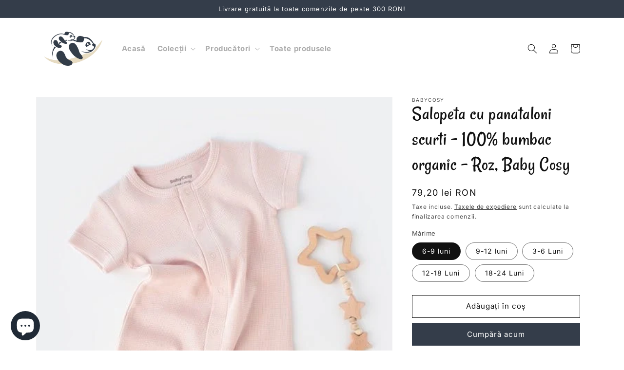

--- FILE ---
content_type: text/html; charset=utf-8
request_url: https://ursuleti.ro/products/salopeta-cu-panataloni-scurti-100percent-bumbac-organic-roz-baby-cosy
body_size: 32568
content:
<!doctype html>
<html class="no-js" lang="ro-RO">
  <head>
    <meta charset="utf-8">
    <meta http-equiv="X-UA-Compatible" content="IE=edge">
    <meta name="viewport" content="width=device-width,initial-scale=1">
    <meta name="theme-color" content="#E7DCC3">
    <meta name="facebook-domain-verification" content="nsvst5p63j5ykd54o2pf5slu4efq27" />
    <link rel="canonical" href="https://ursuleti.ro/products/salopeta-cu-panataloni-scurti-100percent-bumbac-organic-roz-baby-cosy">
    <link rel="preconnect" href="https://cdn.shopify.com" crossorigin><link rel="icon" type="image/png" href="//ursuleti.ro/cdn/shop/files/ursuleti-favicon.png?crop=center&height=32&v=1671106343&width=32"><link rel="apple-touch-icon" href="//ursuleti.ro/cdn/shop/files/ursuleti-apple_touch_icon_6194d2fd-6152-449f-9631-8beac722d018.png?crop=center&height=60&v=1676807601&width=60">
      <link rel="apple-touch-icon" sizes="180x180" href="//ursuleti.ro/cdn/shop/files/ursuleti-apple_touch_icon_6194d2fd-6152-449f-9631-8beac722d018.png?crop=center&height=180&v=1676807601&width=180">
      <link rel="apple-touch-icon" sizes="167x167" href="//ursuleti.ro/cdn/shop/files/ursuleti-apple_touch_icon_6194d2fd-6152-449f-9631-8beac722d018.png?crop=center&height=167&v=1676807601&width=167"><link rel="preconnect" href="https://fonts.shopifycdn.com" crossorigin><title>
      Salopeta cu panataloni scurti - 100% bumbac organic - Roz, Baby Cosy
 &ndash; Ursuleți</title>

    
      <meta name="description" content="Salopeta cu panataloni scurti perfecta pentru zilele calde de vara. Acest model este potrivit atat pentru fetite, cat si pentru baieti. Caracteristici: - Este realizat din bumbac organic 100% - material certificat GOTS, delicat cu pielea gingasa a a bebelusului. Printurile sunt cu vopseluri pe baza de apa si toate prod">
    

    

<meta property="og:site_name" content="Ursuleți">
<meta property="og:url" content="https://ursuleti.ro/products/salopeta-cu-panataloni-scurti-100percent-bumbac-organic-roz-baby-cosy">
<meta property="og:title" content="Salopeta cu panataloni scurti - 100% bumbac organic - Roz, Baby Cosy">
<meta property="og:type" content="product">
<meta property="og:description" content="Salopeta cu panataloni scurti perfecta pentru zilele calde de vara. Acest model este potrivit atat pentru fetite, cat si pentru baieti. Caracteristici: - Este realizat din bumbac organic 100% - material certificat GOTS, delicat cu pielea gingasa a a bebelusului. Printurile sunt cu vopseluri pe baza de apa si toate prod"><meta property="og:image" content="http://ursuleti.ro/cdn/shop/products/salopeta-cu-panataloni-scurti-100-bumbac-organic-roz-baby-cosy_7893.jpg?v=1675088976">
  <meta property="og:image:secure_url" content="https://ursuleti.ro/cdn/shop/products/salopeta-cu-panataloni-scurti-100-bumbac-organic-roz-baby-cosy_7893.jpg?v=1675088976">
  <meta property="og:image:width" content="512">
  <meta property="og:image:height" content="548"><meta property="og:price:amount" content="79,20">
  <meta property="og:price:currency" content="RON"><meta name="twitter:card" content="summary_large_image">
<meta name="twitter:title" content="Salopeta cu panataloni scurti - 100% bumbac organic - Roz, Baby Cosy">
<meta name="twitter:description" content="Salopeta cu panataloni scurti perfecta pentru zilele calde de vara. Acest model este potrivit atat pentru fetite, cat si pentru baieti. Caracteristici: - Este realizat din bumbac organic 100% - material certificat GOTS, delicat cu pielea gingasa a a bebelusului. Printurile sunt cu vopseluri pe baza de apa si toate prod">


    <script src="//ursuleti.ro/cdn/shop/t/3/assets/constants.js?v=165488195745554878101675760409" defer="defer"></script>
    <script src="//ursuleti.ro/cdn/shop/t/3/assets/pubsub.js?v=2921868252632587581675760416" defer="defer"></script>
    <script src="//ursuleti.ro/cdn/shop/t/3/assets/global.js?v=54463335878623729191675807052" defer="defer"></script>
    <script>window.performance && window.performance.mark && window.performance.mark('shopify.content_for_header.start');</script><meta name="google-site-verification" content="dtYFPbF9GEJCKeLYZhRVzis43uZ1qqhcgOusv0Ms05Q">
<meta name="facebook-domain-verification" content="nsvst5p63j5ykd54o2pf5slu4efq27">
<meta id="shopify-digital-wallet" name="shopify-digital-wallet" content="/64881164554/digital_wallets/dialog">
<link rel="alternate" type="application/json+oembed" href="https://ursuleti.ro/products/salopeta-cu-panataloni-scurti-100percent-bumbac-organic-roz-baby-cosy.oembed">
<script async="async" src="/checkouts/internal/preloads.js?locale=ro-RO"></script>
<script id="shopify-features" type="application/json">{"accessToken":"0f6ccb81aa87648fc9752abcd10bc978","betas":["rich-media-storefront-analytics"],"domain":"ursuleti.ro","predictiveSearch":true,"shopId":64881164554,"locale":"ro"}</script>
<script>var Shopify = Shopify || {};
Shopify.shop = "ursuleti.myshopify.com";
Shopify.locale = "ro-RO";
Shopify.currency = {"active":"RON","rate":"1.0"};
Shopify.country = "RO";
Shopify.theme = {"name":"ursuleti.ro\/main","id":134930104586,"schema_name":"Dawn","schema_version":"8.0.0-rc","theme_store_id":null,"role":"main"};
Shopify.theme.handle = "null";
Shopify.theme.style = {"id":null,"handle":null};
Shopify.cdnHost = "ursuleti.ro/cdn";
Shopify.routes = Shopify.routes || {};
Shopify.routes.root = "/";</script>
<script type="module">!function(o){(o.Shopify=o.Shopify||{}).modules=!0}(window);</script>
<script>!function(o){function n(){var o=[];function n(){o.push(Array.prototype.slice.apply(arguments))}return n.q=o,n}var t=o.Shopify=o.Shopify||{};t.loadFeatures=n(),t.autoloadFeatures=n()}(window);</script>
<script id="shop-js-analytics" type="application/json">{"pageType":"product"}</script>
<script defer="defer" async type="module" src="//ursuleti.ro/cdn/shopifycloud/shop-js/modules/v2/client.init-shop-cart-sync_B_1M6nXz.ro-RO.esm.js"></script>
<script defer="defer" async type="module" src="//ursuleti.ro/cdn/shopifycloud/shop-js/modules/v2/chunk.common_BGCVY80p.esm.js"></script>
<script type="module">
  await import("//ursuleti.ro/cdn/shopifycloud/shop-js/modules/v2/client.init-shop-cart-sync_B_1M6nXz.ro-RO.esm.js");
await import("//ursuleti.ro/cdn/shopifycloud/shop-js/modules/v2/chunk.common_BGCVY80p.esm.js");

  window.Shopify.SignInWithShop?.initShopCartSync?.({"fedCMEnabled":true,"windoidEnabled":true});

</script>
<script>(function() {
  var isLoaded = false;
  function asyncLoad() {
    if (isLoaded) return;
    isLoaded = true;
    var urls = ["\/\/cdn.shopify.com\/proxy\/adb72f915a77c8d42dbec2b1c82a6fcc56c7d3333148e26ee07c425133493c5b\/feed.mulwi.com\/js\/init.js?shop=ursuleti.myshopify.com\u0026sp-cache-control=cHVibGljLCBtYXgtYWdlPTkwMA"];
    for (var i = 0; i < urls.length; i++) {
      var s = document.createElement('script');
      s.type = 'text/javascript';
      s.async = true;
      s.src = urls[i];
      var x = document.getElementsByTagName('script')[0];
      x.parentNode.insertBefore(s, x);
    }
  };
  if(window.attachEvent) {
    window.attachEvent('onload', asyncLoad);
  } else {
    window.addEventListener('load', asyncLoad, false);
  }
})();</script>
<script id="__st">var __st={"a":64881164554,"offset":7200,"reqid":"d493c629-84ca-4cde-8255-c1e95b5aae6c-1768653724","pageurl":"ursuleti.ro\/products\/salopeta-cu-panataloni-scurti-100percent-bumbac-organic-roz-baby-cosy","u":"859b1a92f9d6","p":"product","rtyp":"product","rid":8126492279050};</script>
<script>window.ShopifyPaypalV4VisibilityTracking = true;</script>
<script id="captcha-bootstrap">!function(){'use strict';const t='contact',e='account',n='new_comment',o=[[t,t],['blogs',n],['comments',n],[t,'customer']],c=[[e,'customer_login'],[e,'guest_login'],[e,'recover_customer_password'],[e,'create_customer']],r=t=>t.map((([t,e])=>`form[action*='/${t}']:not([data-nocaptcha='true']) input[name='form_type'][value='${e}']`)).join(','),a=t=>()=>t?[...document.querySelectorAll(t)].map((t=>t.form)):[];function s(){const t=[...o],e=r(t);return a(e)}const i='password',u='form_key',d=['recaptcha-v3-token','g-recaptcha-response','h-captcha-response',i],f=()=>{try{return window.sessionStorage}catch{return}},m='__shopify_v',_=t=>t.elements[u];function p(t,e,n=!1){try{const o=window.sessionStorage,c=JSON.parse(o.getItem(e)),{data:r}=function(t){const{data:e,action:n}=t;return t[m]||n?{data:e,action:n}:{data:t,action:n}}(c);for(const[e,n]of Object.entries(r))t.elements[e]&&(t.elements[e].value=n);n&&o.removeItem(e)}catch(o){console.error('form repopulation failed',{error:o})}}const l='form_type',E='cptcha';function T(t){t.dataset[E]=!0}const w=window,h=w.document,L='Shopify',v='ce_forms',y='captcha';let A=!1;((t,e)=>{const n=(g='f06e6c50-85a8-45c8-87d0-21a2b65856fe',I='https://cdn.shopify.com/shopifycloud/storefront-forms-hcaptcha/ce_storefront_forms_captcha_hcaptcha.v1.5.2.iife.js',D={infoText:'Protejat prin hCaptcha',privacyText:'Confidențialitate',termsText:'Condiții'},(t,e,n)=>{const o=w[L][v],c=o.bindForm;if(c)return c(t,g,e,D).then(n);var r;o.q.push([[t,g,e,D],n]),r=I,A||(h.body.append(Object.assign(h.createElement('script'),{id:'captcha-provider',async:!0,src:r})),A=!0)});var g,I,D;w[L]=w[L]||{},w[L][v]=w[L][v]||{},w[L][v].q=[],w[L][y]=w[L][y]||{},w[L][y].protect=function(t,e){n(t,void 0,e),T(t)},Object.freeze(w[L][y]),function(t,e,n,w,h,L){const[v,y,A,g]=function(t,e,n){const i=e?o:[],u=t?c:[],d=[...i,...u],f=r(d),m=r(i),_=r(d.filter((([t,e])=>n.includes(e))));return[a(f),a(m),a(_),s()]}(w,h,L),I=t=>{const e=t.target;return e instanceof HTMLFormElement?e:e&&e.form},D=t=>v().includes(t);t.addEventListener('submit',(t=>{const e=I(t);if(!e)return;const n=D(e)&&!e.dataset.hcaptchaBound&&!e.dataset.recaptchaBound,o=_(e),c=g().includes(e)&&(!o||!o.value);(n||c)&&t.preventDefault(),c&&!n&&(function(t){try{if(!f())return;!function(t){const e=f();if(!e)return;const n=_(t);if(!n)return;const o=n.value;o&&e.removeItem(o)}(t);const e=Array.from(Array(32),(()=>Math.random().toString(36)[2])).join('');!function(t,e){_(t)||t.append(Object.assign(document.createElement('input'),{type:'hidden',name:u})),t.elements[u].value=e}(t,e),function(t,e){const n=f();if(!n)return;const o=[...t.querySelectorAll(`input[type='${i}']`)].map((({name:t})=>t)),c=[...d,...o],r={};for(const[a,s]of new FormData(t).entries())c.includes(a)||(r[a]=s);n.setItem(e,JSON.stringify({[m]:1,action:t.action,data:r}))}(t,e)}catch(e){console.error('failed to persist form',e)}}(e),e.submit())}));const S=(t,e)=>{t&&!t.dataset[E]&&(n(t,e.some((e=>e===t))),T(t))};for(const o of['focusin','change'])t.addEventListener(o,(t=>{const e=I(t);D(e)&&S(e,y())}));const B=e.get('form_key'),M=e.get(l),P=B&&M;t.addEventListener('DOMContentLoaded',(()=>{const t=y();if(P)for(const e of t)e.elements[l].value===M&&p(e,B);[...new Set([...A(),...v().filter((t=>'true'===t.dataset.shopifyCaptcha))])].forEach((e=>S(e,t)))}))}(h,new URLSearchParams(w.location.search),n,t,e,['guest_login'])})(!0,!0)}();</script>
<script integrity="sha256-4kQ18oKyAcykRKYeNunJcIwy7WH5gtpwJnB7kiuLZ1E=" data-source-attribution="shopify.loadfeatures" defer="defer" src="//ursuleti.ro/cdn/shopifycloud/storefront/assets/storefront/load_feature-a0a9edcb.js" crossorigin="anonymous"></script>
<script data-source-attribution="shopify.dynamic_checkout.dynamic.init">var Shopify=Shopify||{};Shopify.PaymentButton=Shopify.PaymentButton||{isStorefrontPortableWallets:!0,init:function(){window.Shopify.PaymentButton.init=function(){};var t=document.createElement("script");t.src="https://ursuleti.ro/cdn/shopifycloud/portable-wallets/latest/portable-wallets.ro.js",t.type="module",document.head.appendChild(t)}};
</script>
<script data-source-attribution="shopify.dynamic_checkout.buyer_consent">
  function portableWalletsHideBuyerConsent(e){var t=document.getElementById("shopify-buyer-consent"),n=document.getElementById("shopify-subscription-policy-button");t&&n&&(t.classList.add("hidden"),t.setAttribute("aria-hidden","true"),n.removeEventListener("click",e))}function portableWalletsShowBuyerConsent(e){var t=document.getElementById("shopify-buyer-consent"),n=document.getElementById("shopify-subscription-policy-button");t&&n&&(t.classList.remove("hidden"),t.removeAttribute("aria-hidden"),n.addEventListener("click",e))}window.Shopify?.PaymentButton&&(window.Shopify.PaymentButton.hideBuyerConsent=portableWalletsHideBuyerConsent,window.Shopify.PaymentButton.showBuyerConsent=portableWalletsShowBuyerConsent);
</script>
<script>
  function portableWalletsCleanup(e){e&&e.src&&console.error("Failed to load portable wallets script "+e.src);var t=document.querySelectorAll("shopify-accelerated-checkout .shopify-payment-button__skeleton, shopify-accelerated-checkout-cart .wallet-cart-button__skeleton"),e=document.getElementById("shopify-buyer-consent");for(let e=0;e<t.length;e++)t[e].remove();e&&e.remove()}function portableWalletsNotLoadedAsModule(e){e instanceof ErrorEvent&&"string"==typeof e.message&&e.message.includes("import.meta")&&"string"==typeof e.filename&&e.filename.includes("portable-wallets")&&(window.removeEventListener("error",portableWalletsNotLoadedAsModule),window.Shopify.PaymentButton.failedToLoad=e,"loading"===document.readyState?document.addEventListener("DOMContentLoaded",window.Shopify.PaymentButton.init):window.Shopify.PaymentButton.init())}window.addEventListener("error",portableWalletsNotLoadedAsModule);
</script>

<script type="module" src="https://ursuleti.ro/cdn/shopifycloud/portable-wallets/latest/portable-wallets.ro.js" onError="portableWalletsCleanup(this)" crossorigin="anonymous"></script>
<script nomodule>
  document.addEventListener("DOMContentLoaded", portableWalletsCleanup);
</script>

<script id='scb4127' type='text/javascript' async='' src='https://ursuleti.ro/cdn/shopifycloud/privacy-banner/storefront-banner.js'></script><link id="shopify-accelerated-checkout-styles" rel="stylesheet" media="screen" href="https://ursuleti.ro/cdn/shopifycloud/portable-wallets/latest/accelerated-checkout-backwards-compat.css" crossorigin="anonymous">
<style id="shopify-accelerated-checkout-cart">
        #shopify-buyer-consent {
  margin-top: 1em;
  display: inline-block;
  width: 100%;
}

#shopify-buyer-consent.hidden {
  display: none;
}

#shopify-subscription-policy-button {
  background: none;
  border: none;
  padding: 0;
  text-decoration: underline;
  font-size: inherit;
  cursor: pointer;
}

#shopify-subscription-policy-button::before {
  box-shadow: none;
}

      </style>
<script id="sections-script" data-sections="header" defer="defer" src="//ursuleti.ro/cdn/shop/t/3/compiled_assets/scripts.js?v=6366"></script>
<script>window.performance && window.performance.mark && window.performance.mark('shopify.content_for_header.end');</script>


    <style data-shopify>
      @font-face {
  font-family: Inter;
  font-weight: 400;
  font-style: normal;
  font-display: swap;
  src: url("//ursuleti.ro/cdn/fonts/inter/inter_n4.b2a3f24c19b4de56e8871f609e73ca7f6d2e2bb9.woff2") format("woff2"),
       url("//ursuleti.ro/cdn/fonts/inter/inter_n4.af8052d517e0c9ffac7b814872cecc27ae1fa132.woff") format("woff");
}

      @font-face {
  font-family: Inter;
  font-weight: 700;
  font-style: normal;
  font-display: swap;
  src: url("//ursuleti.ro/cdn/fonts/inter/inter_n7.02711e6b374660cfc7915d1afc1c204e633421e4.woff2") format("woff2"),
       url("//ursuleti.ro/cdn/fonts/inter/inter_n7.6dab87426f6b8813070abd79972ceaf2f8d3b012.woff") format("woff");
}

      @font-face {
  font-family: Inter;
  font-weight: 400;
  font-style: italic;
  font-display: swap;
  src: url("//ursuleti.ro/cdn/fonts/inter/inter_i4.feae1981dda792ab80d117249d9c7e0f1017e5b3.woff2") format("woff2"),
       url("//ursuleti.ro/cdn/fonts/inter/inter_i4.62773b7113d5e5f02c71486623cf828884c85c6e.woff") format("woff");
}

      @font-face {
  font-family: Inter;
  font-weight: 700;
  font-style: italic;
  font-display: swap;
  src: url("//ursuleti.ro/cdn/fonts/inter/inter_i7.b377bcd4cc0f160622a22d638ae7e2cd9b86ea4c.woff2") format("woff2"),
       url("//ursuleti.ro/cdn/fonts/inter/inter_i7.7c69a6a34e3bb44fcf6f975857e13b9a9b25beb4.woff") format("woff");
}

      @font-face {
  font-family: Inter;
  font-weight: 400;
  font-style: normal;
  font-display: swap;
  src: url("//ursuleti.ro/cdn/fonts/inter/inter_n4.b2a3f24c19b4de56e8871f609e73ca7f6d2e2bb9.woff2") format("woff2"),
       url("//ursuleti.ro/cdn/fonts/inter/inter_n4.af8052d517e0c9ffac7b814872cecc27ae1fa132.woff") format("woff");
}

      @font-face {
  font-family: "Ursuleti";
  src: url("//ursuleti.ro/cdn/shop/t/3/assets/Ursuleti-Regular.otf?v=146097146875133036901670427689") format("opentype"),
  url("//ursuleti.ro/cdn/shop/t/3/assets/Ursuleti-Regular.woff?v=143384120432036535871670427690") format("woff"),
  url("//ursuleti.ro/cdn/shop/t/3/assets/Ursuleti-Regular.woff2?v=867934699404071181670427691") format("woff2")
}

      :root {
        --font-body-family: Inter, sans-serif;
        --font-body-style: normal;
        --font-body-weight: 400;
        --font-body-weight-bold: 700;

        --font-heading-family: Inter, sans-serif;
        --font-heading-style: normal;
        --font-heading-weight: 400;

        --font-large-heading-family: 'Ursuleti', Inter, sans-serif;
        --font-large-heading-style: normal;
        --font-large-heading-weight: 400;

        --font-body-scale: 1.0;
        --font-heading-scale: 1.0;
        --font-large-heading-scale: 1.0;

        --color-base-text: 17, 17, 17;
        --color-shadow: 17, 17, 17;
        --color-base-background-1: 255, 255, 255;
        --color-base-background-2: 243, 243, 243;
        --color-base-background-3: 255, 253, 247;
        --color-base-background-4: 255, 254, 252;
        --color-base-solid-button-labels: 255, 255, 255;
        --color-base-outline-button-labels: 17, 17, 17;
        --color-base-accent-1: 52, 61, 74;
        --color-base-accent-2: 231, 220, 195;
        --payment-terms-background-color: #ffffff;

        --gradient-base-background-1: #ffffff;
        --gradient-base-background-2: #f3f3f3;
        --gradient-base-background-3: #FFFDF7;
        --gradient-base-background-4: #FFFEFC;
        --gradient-base-accent-1: #343D4A;
        --gradient-base-accent-2: #E7DCC3;

        --media-padding: px;
        --media-border-opacity: 0.05;
        --media-border-width: 1px;
        --media-radius: 0px;
        --media-shadow-opacity: 0.0;
        --media-shadow-horizontal-offset: 0px;
        --media-shadow-vertical-offset: 4px;
        --media-shadow-blur-radius: 5px;
        --media-shadow-visible: 0;

        --page-width: 120rem;
        --page-width-margin: 0rem;

        --product-card-image-padding: 0.0rem;
        --product-card-corner-radius: 0.0rem;
        --product-card-text-alignment: left;
        --product-card-border-width: 0.0rem;
        --product-card-border-opacity: 0.1;
        --product-card-shadow-opacity: 0.0;
        --product-card-shadow-visible: 0;
        --product-card-shadow-horizontal-offset: 0.0rem;
        --product-card-shadow-vertical-offset: 0.4rem;
        --product-card-shadow-blur-radius: 0.5rem;

        --collection-card-image-padding: 0.0rem;
        --collection-card-corner-radius: 0.0rem;
        --collection-card-text-alignment: left;
        --collection-card-border-width: 0.0rem;
        --collection-card-border-opacity: 0.1;
        --collection-card-shadow-opacity: 0.0;
        --collection-card-shadow-visible: 0;
        --collection-card-shadow-horizontal-offset: 0.0rem;
        --collection-card-shadow-vertical-offset: 0.4rem;
        --collection-card-shadow-blur-radius: 0.5rem;

        --blog-card-image-padding: 0.0rem;
        --blog-card-corner-radius: 0.0rem;
        --blog-card-text-alignment: left;
        --blog-card-border-width: 0.0rem;
        --blog-card-border-opacity: 0.1;
        --blog-card-shadow-opacity: 0.0;
        --blog-card-shadow-visible: 0;
        --blog-card-shadow-horizontal-offset: 0.0rem;
        --blog-card-shadow-vertical-offset: 0.4rem;
        --blog-card-shadow-blur-radius: 0.5rem;

        --badge-corner-radius: 4.0rem;

        --popup-border-width: 1px;
        --popup-border-opacity: 0.1;
        --popup-corner-radius: 0px;
        --popup-shadow-opacity: 0.0;
        --popup-shadow-horizontal-offset: 0px;
        --popup-shadow-vertical-offset: 4px;
        --popup-shadow-blur-radius: 5px;

        --drawer-border-width: 1px;
        --drawer-border-opacity: 0.1;
        --drawer-shadow-opacity: 0.0;
        --drawer-shadow-horizontal-offset: 0px;
        --drawer-shadow-vertical-offset: 4px;
        --drawer-shadow-blur-radius: 5px;

        --spacing-sections-desktop: 0px;
        --spacing-sections-mobile: 0px;

        --grid-desktop-vertical-spacing: 16px;
        --grid-desktop-horizontal-spacing: 32px;
        --grid-mobile-vertical-spacing: 8px;
        --grid-mobile-horizontal-spacing: 16px;

        --text-boxes-border-opacity: 0.1;
        --text-boxes-border-width: 0px;
        --text-boxes-radius: 0px;
        --text-boxes-shadow-opacity: 0.0;
        --text-boxes-shadow-visible: 0;
        --text-boxes-shadow-horizontal-offset: 0px;
        --text-boxes-shadow-vertical-offset: 4px;
        --text-boxes-shadow-blur-radius: 5px;

        --buttons-radius: 0px;
        --buttons-radius-outset: 0px;
        --buttons-border-width: 1px;
        --buttons-border-opacity: 1.0;
        --buttons-shadow-opacity: 0.0;
        --buttons-shadow-visible: 0;
        --buttons-shadow-horizontal-offset: 0px;
        --buttons-shadow-vertical-offset: 4px;
        --buttons-shadow-blur-radius: 5px;
        --buttons-border-offset: 0px;

        --inputs-radius: 0px;
        --inputs-border-width: 1px;
        --inputs-border-opacity: 0.55;
        --inputs-shadow-opacity: 0.0;
        --inputs-shadow-horizontal-offset: 0px;
        --inputs-margin-offset: 0px;
        --inputs-shadow-vertical-offset: 4px;
        --inputs-shadow-blur-radius: 5px;
        --inputs-radius-outset: 0px;

        --variant-pills-radius: 40px;
        --variant-pills-border-width: 1px;
        --variant-pills-border-opacity: 0.55;
        --variant-pills-shadow-opacity: 0.0;
        --variant-pills-shadow-horizontal-offset: 0px;
        --variant-pills-shadow-vertical-offset: 4px;
        --variant-pills-shadow-blur-radius: 5px;
      }

      *,
      *::before,
      *::after {
        box-sizing: inherit;
      }

      html {
        box-sizing: border-box;
        font-size: calc(var(--font-body-scale) * 62.5%);
        height: 100%;
      }

      body {
        display: grid;
        grid-template-rows: auto auto 1fr auto;
        grid-template-columns: 100%;
        min-height: 100%;
        margin: 0;
        font-size: 1.5rem;
        letter-spacing: 0.06rem;
        line-height: calc(1 + 0.8 / var(--font-body-scale));
        font-family: var(--font-body-family);
        font-style: var(--font-body-style);
        font-weight: var(--font-body-weight);
      }

      @media screen and (min-width: 750px) {
        body {
          font-size: 1.6rem;
        }
      }
    </style>

    <link href="//ursuleti.ro/cdn/shop/t/3/assets/base.css?v=31101353422425768531677490564" rel="stylesheet" type="text/css" media="all" />
<link rel="preload" as="font" href="//ursuleti.ro/cdn/fonts/inter/inter_n4.b2a3f24c19b4de56e8871f609e73ca7f6d2e2bb9.woff2" type="font/woff2" crossorigin><link rel="preload" as="font" href="//ursuleti.ro/cdn/fonts/inter/inter_n4.b2a3f24c19b4de56e8871f609e73ca7f6d2e2bb9.woff2" type="font/woff2" crossorigin><link rel="stylesheet" href="//ursuleti.ro/cdn/shop/t/3/assets/component-predictive-search.css?v=85913294783299393391675760405" media="print" onload="this.media='all'"><script>
      document.documentElement.className = document.documentElement.className.replace('no-js', 'js');
      if (Shopify.designMode) {
        document.documentElement.classList.add('shopify-design-mode');
      }
       
      var xConnector = { 'token': '989888992bdd9d394283ce35769819792026011714' };
    </script>
  <script src="https://cdn.shopify.com/extensions/7bc9bb47-adfa-4267-963e-cadee5096caf/inbox-1252/assets/inbox-chat-loader.js" type="text/javascript" defer="defer"></script>
<link href="https://monorail-edge.shopifysvc.com" rel="dns-prefetch">
<script>(function(){if ("sendBeacon" in navigator && "performance" in window) {try {var session_token_from_headers = performance.getEntriesByType('navigation')[0].serverTiming.find(x => x.name == '_s').description;} catch {var session_token_from_headers = undefined;}var session_cookie_matches = document.cookie.match(/_shopify_s=([^;]*)/);var session_token_from_cookie = session_cookie_matches && session_cookie_matches.length === 2 ? session_cookie_matches[1] : "";var session_token = session_token_from_headers || session_token_from_cookie || "";function handle_abandonment_event(e) {var entries = performance.getEntries().filter(function(entry) {return /monorail-edge.shopifysvc.com/.test(entry.name);});if (!window.abandonment_tracked && entries.length === 0) {window.abandonment_tracked = true;var currentMs = Date.now();var navigation_start = performance.timing.navigationStart;var payload = {shop_id: 64881164554,url: window.location.href,navigation_start,duration: currentMs - navigation_start,session_token,page_type: "product"};window.navigator.sendBeacon("https://monorail-edge.shopifysvc.com/v1/produce", JSON.stringify({schema_id: "online_store_buyer_site_abandonment/1.1",payload: payload,metadata: {event_created_at_ms: currentMs,event_sent_at_ms: currentMs}}));}}window.addEventListener('pagehide', handle_abandonment_event);}}());</script>
<script id="web-pixels-manager-setup">(function e(e,d,r,n,o){if(void 0===o&&(o={}),!Boolean(null===(a=null===(i=window.Shopify)||void 0===i?void 0:i.analytics)||void 0===a?void 0:a.replayQueue)){var i,a;window.Shopify=window.Shopify||{};var t=window.Shopify;t.analytics=t.analytics||{};var s=t.analytics;s.replayQueue=[],s.publish=function(e,d,r){return s.replayQueue.push([e,d,r]),!0};try{self.performance.mark("wpm:start")}catch(e){}var l=function(){var e={modern:/Edge?\/(1{2}[4-9]|1[2-9]\d|[2-9]\d{2}|\d{4,})\.\d+(\.\d+|)|Firefox\/(1{2}[4-9]|1[2-9]\d|[2-9]\d{2}|\d{4,})\.\d+(\.\d+|)|Chrom(ium|e)\/(9{2}|\d{3,})\.\d+(\.\d+|)|(Maci|X1{2}).+ Version\/(15\.\d+|(1[6-9]|[2-9]\d|\d{3,})\.\d+)([,.]\d+|)( \(\w+\)|)( Mobile\/\w+|) Safari\/|Chrome.+OPR\/(9{2}|\d{3,})\.\d+\.\d+|(CPU[ +]OS|iPhone[ +]OS|CPU[ +]iPhone|CPU IPhone OS|CPU iPad OS)[ +]+(15[._]\d+|(1[6-9]|[2-9]\d|\d{3,})[._]\d+)([._]\d+|)|Android:?[ /-](13[3-9]|1[4-9]\d|[2-9]\d{2}|\d{4,})(\.\d+|)(\.\d+|)|Android.+Firefox\/(13[5-9]|1[4-9]\d|[2-9]\d{2}|\d{4,})\.\d+(\.\d+|)|Android.+Chrom(ium|e)\/(13[3-9]|1[4-9]\d|[2-9]\d{2}|\d{4,})\.\d+(\.\d+|)|SamsungBrowser\/([2-9]\d|\d{3,})\.\d+/,legacy:/Edge?\/(1[6-9]|[2-9]\d|\d{3,})\.\d+(\.\d+|)|Firefox\/(5[4-9]|[6-9]\d|\d{3,})\.\d+(\.\d+|)|Chrom(ium|e)\/(5[1-9]|[6-9]\d|\d{3,})\.\d+(\.\d+|)([\d.]+$|.*Safari\/(?![\d.]+ Edge\/[\d.]+$))|(Maci|X1{2}).+ Version\/(10\.\d+|(1[1-9]|[2-9]\d|\d{3,})\.\d+)([,.]\d+|)( \(\w+\)|)( Mobile\/\w+|) Safari\/|Chrome.+OPR\/(3[89]|[4-9]\d|\d{3,})\.\d+\.\d+|(CPU[ +]OS|iPhone[ +]OS|CPU[ +]iPhone|CPU IPhone OS|CPU iPad OS)[ +]+(10[._]\d+|(1[1-9]|[2-9]\d|\d{3,})[._]\d+)([._]\d+|)|Android:?[ /-](13[3-9]|1[4-9]\d|[2-9]\d{2}|\d{4,})(\.\d+|)(\.\d+|)|Mobile Safari.+OPR\/([89]\d|\d{3,})\.\d+\.\d+|Android.+Firefox\/(13[5-9]|1[4-9]\d|[2-9]\d{2}|\d{4,})\.\d+(\.\d+|)|Android.+Chrom(ium|e)\/(13[3-9]|1[4-9]\d|[2-9]\d{2}|\d{4,})\.\d+(\.\d+|)|Android.+(UC? ?Browser|UCWEB|U3)[ /]?(15\.([5-9]|\d{2,})|(1[6-9]|[2-9]\d|\d{3,})\.\d+)\.\d+|SamsungBrowser\/(5\.\d+|([6-9]|\d{2,})\.\d+)|Android.+MQ{2}Browser\/(14(\.(9|\d{2,})|)|(1[5-9]|[2-9]\d|\d{3,})(\.\d+|))(\.\d+|)|K[Aa][Ii]OS\/(3\.\d+|([4-9]|\d{2,})\.\d+)(\.\d+|)/},d=e.modern,r=e.legacy,n=navigator.userAgent;return n.match(d)?"modern":n.match(r)?"legacy":"unknown"}(),u="modern"===l?"modern":"legacy",c=(null!=n?n:{modern:"",legacy:""})[u],f=function(e){return[e.baseUrl,"/wpm","/b",e.hashVersion,"modern"===e.buildTarget?"m":"l",".js"].join("")}({baseUrl:d,hashVersion:r,buildTarget:u}),m=function(e){var d=e.version,r=e.bundleTarget,n=e.surface,o=e.pageUrl,i=e.monorailEndpoint;return{emit:function(e){var a=e.status,t=e.errorMsg,s=(new Date).getTime(),l=JSON.stringify({metadata:{event_sent_at_ms:s},events:[{schema_id:"web_pixels_manager_load/3.1",payload:{version:d,bundle_target:r,page_url:o,status:a,surface:n,error_msg:t},metadata:{event_created_at_ms:s}}]});if(!i)return console&&console.warn&&console.warn("[Web Pixels Manager] No Monorail endpoint provided, skipping logging."),!1;try{return self.navigator.sendBeacon.bind(self.navigator)(i,l)}catch(e){}var u=new XMLHttpRequest;try{return u.open("POST",i,!0),u.setRequestHeader("Content-Type","text/plain"),u.send(l),!0}catch(e){return console&&console.warn&&console.warn("[Web Pixels Manager] Got an unhandled error while logging to Monorail."),!1}}}}({version:r,bundleTarget:l,surface:e.surface,pageUrl:self.location.href,monorailEndpoint:e.monorailEndpoint});try{o.browserTarget=l,function(e){var d=e.src,r=e.async,n=void 0===r||r,o=e.onload,i=e.onerror,a=e.sri,t=e.scriptDataAttributes,s=void 0===t?{}:t,l=document.createElement("script"),u=document.querySelector("head"),c=document.querySelector("body");if(l.async=n,l.src=d,a&&(l.integrity=a,l.crossOrigin="anonymous"),s)for(var f in s)if(Object.prototype.hasOwnProperty.call(s,f))try{l.dataset[f]=s[f]}catch(e){}if(o&&l.addEventListener("load",o),i&&l.addEventListener("error",i),u)u.appendChild(l);else{if(!c)throw new Error("Did not find a head or body element to append the script");c.appendChild(l)}}({src:f,async:!0,onload:function(){if(!function(){var e,d;return Boolean(null===(d=null===(e=window.Shopify)||void 0===e?void 0:e.analytics)||void 0===d?void 0:d.initialized)}()){var d=window.webPixelsManager.init(e)||void 0;if(d){var r=window.Shopify.analytics;r.replayQueue.forEach((function(e){var r=e[0],n=e[1],o=e[2];d.publishCustomEvent(r,n,o)})),r.replayQueue=[],r.publish=d.publishCustomEvent,r.visitor=d.visitor,r.initialized=!0}}},onerror:function(){return m.emit({status:"failed",errorMsg:"".concat(f," has failed to load")})},sri:function(e){var d=/^sha384-[A-Za-z0-9+/=]+$/;return"string"==typeof e&&d.test(e)}(c)?c:"",scriptDataAttributes:o}),m.emit({status:"loading"})}catch(e){m.emit({status:"failed",errorMsg:(null==e?void 0:e.message)||"Unknown error"})}}})({shopId: 64881164554,storefrontBaseUrl: "https://ursuleti.ro",extensionsBaseUrl: "https://extensions.shopifycdn.com/cdn/shopifycloud/web-pixels-manager",monorailEndpoint: "https://monorail-edge.shopifysvc.com/unstable/produce_batch",surface: "storefront-renderer",enabledBetaFlags: ["2dca8a86"],webPixelsConfigList: [{"id":"1198719242","configuration":"{\"config\":\"{\\\"pixel_id\\\":\\\"AW-11098573799\\\",\\\"target_country\\\":\\\"RO\\\",\\\"gtag_events\\\":[{\\\"type\\\":\\\"begin_checkout\\\",\\\"action_label\\\":\\\"AW-11098573799\\\/wkEGCKbysZkYEOeXm6wp\\\"},{\\\"type\\\":\\\"search\\\",\\\"action_label\\\":\\\"AW-11098573799\\\/4AToCKDysZkYEOeXm6wp\\\"},{\\\"type\\\":\\\"view_item\\\",\\\"action_label\\\":[\\\"AW-11098573799\\\/LrI7CJ3ysZkYEOeXm6wp\\\",\\\"MC-VBELKW6XXY\\\"]},{\\\"type\\\":\\\"purchase\\\",\\\"action_label\\\":[\\\"AW-11098573799\\\/hPVTCJfysZkYEOeXm6wp\\\",\\\"MC-VBELKW6XXY\\\"]},{\\\"type\\\":\\\"page_view\\\",\\\"action_label\\\":[\\\"AW-11098573799\\\/3kBkCJrysZkYEOeXm6wp\\\",\\\"MC-VBELKW6XXY\\\"]},{\\\"type\\\":\\\"add_payment_info\\\",\\\"action_label\\\":\\\"AW-11098573799\\\/iKHMCKnysZkYEOeXm6wp\\\"},{\\\"type\\\":\\\"add_to_cart\\\",\\\"action_label\\\":\\\"AW-11098573799\\\/s1w1CKPysZkYEOeXm6wp\\\"}],\\\"enable_monitoring_mode\\\":false}\"}","eventPayloadVersion":"v1","runtimeContext":"OPEN","scriptVersion":"b2a88bafab3e21179ed38636efcd8a93","type":"APP","apiClientId":1780363,"privacyPurposes":[],"dataSharingAdjustments":{"protectedCustomerApprovalScopes":["read_customer_address","read_customer_email","read_customer_name","read_customer_personal_data","read_customer_phone"]}},{"id":"444596490","configuration":"{\"pixel_id\":\"574017838097944\",\"pixel_type\":\"facebook_pixel\",\"metaapp_system_user_token\":\"-\"}","eventPayloadVersion":"v1","runtimeContext":"OPEN","scriptVersion":"ca16bc87fe92b6042fbaa3acc2fbdaa6","type":"APP","apiClientId":2329312,"privacyPurposes":["ANALYTICS","MARKETING","SALE_OF_DATA"],"dataSharingAdjustments":{"protectedCustomerApprovalScopes":["read_customer_address","read_customer_email","read_customer_name","read_customer_personal_data","read_customer_phone"]}},{"id":"35062026","configuration":"{\"myshopifyDomain\":\"ursuleti.myshopify.com\"}","eventPayloadVersion":"v1","runtimeContext":"STRICT","scriptVersion":"23b97d18e2aa74363140dc29c9284e87","type":"APP","apiClientId":2775569,"privacyPurposes":["ANALYTICS","MARKETING","SALE_OF_DATA"],"dataSharingAdjustments":{"protectedCustomerApprovalScopes":["read_customer_address","read_customer_email","read_customer_name","read_customer_phone","read_customer_personal_data"]}},{"id":"shopify-app-pixel","configuration":"{}","eventPayloadVersion":"v1","runtimeContext":"STRICT","scriptVersion":"0450","apiClientId":"shopify-pixel","type":"APP","privacyPurposes":["ANALYTICS","MARKETING"]},{"id":"shopify-custom-pixel","eventPayloadVersion":"v1","runtimeContext":"LAX","scriptVersion":"0450","apiClientId":"shopify-pixel","type":"CUSTOM","privacyPurposes":["ANALYTICS","MARKETING"]}],isMerchantRequest: false,initData: {"shop":{"name":"Ursuleți","paymentSettings":{"currencyCode":"RON"},"myshopifyDomain":"ursuleti.myshopify.com","countryCode":"RO","storefrontUrl":"https:\/\/ursuleti.ro"},"customer":null,"cart":null,"checkout":null,"productVariants":[{"price":{"amount":79.2,"currencyCode":"RON"},"product":{"title":"Salopeta cu panataloni scurti - 100% bumbac organic - Roz, Baby Cosy","vendor":"BabyCosy","id":"8126492279050","untranslatedTitle":"Salopeta cu panataloni scurti - 100% bumbac organic - Roz, Baby Cosy","url":"\/products\/salopeta-cu-panataloni-scurti-100percent-bumbac-organic-roz-baby-cosy","type":"Salopeta"},"id":"44217860522250","image":{"src":"\/\/ursuleti.ro\/cdn\/shop\/products\/salopeta-cu-panataloni-scurti-100-bumbac-organic-roz-baby-cosy_7893.jpg?v=1675088976"},"sku":"BC-CSYW1017-6","title":"6-9 luni","untranslatedTitle":"6-9 luni"},{"price":{"amount":79.2,"currencyCode":"RON"},"product":{"title":"Salopeta cu panataloni scurti - 100% bumbac organic - Roz, Baby Cosy","vendor":"BabyCosy","id":"8126492279050","untranslatedTitle":"Salopeta cu panataloni scurti - 100% bumbac organic - Roz, Baby Cosy","url":"\/products\/salopeta-cu-panataloni-scurti-100percent-bumbac-organic-roz-baby-cosy","type":"Salopeta"},"id":"44217860555018","image":{"src":"\/\/ursuleti.ro\/cdn\/shop\/products\/salopeta-cu-panataloni-scurti-100-bumbac-organic-roz-baby-cosy_7893.jpg?v=1675088976"},"sku":"BC-CSYW1017-9","title":"9-12 luni","untranslatedTitle":"9-12 luni"},{"price":{"amount":79.2,"currencyCode":"RON"},"product":{"title":"Salopeta cu panataloni scurti - 100% bumbac organic - Roz, Baby Cosy","vendor":"BabyCosy","id":"8126492279050","untranslatedTitle":"Salopeta cu panataloni scurti - 100% bumbac organic - Roz, Baby Cosy","url":"\/products\/salopeta-cu-panataloni-scurti-100percent-bumbac-organic-roz-baby-cosy","type":"Salopeta"},"id":"44217860587786","image":{"src":"\/\/ursuleti.ro\/cdn\/shop\/products\/salopeta-cu-panataloni-scurti-100-bumbac-organic-roz-baby-cosy_7893.jpg?v=1675088976"},"sku":"BC-CSYW1017-3","title":"3-6 Luni","untranslatedTitle":"3-6 Luni"},{"price":{"amount":79.2,"currencyCode":"RON"},"product":{"title":"Salopeta cu panataloni scurti - 100% bumbac organic - Roz, Baby Cosy","vendor":"BabyCosy","id":"8126492279050","untranslatedTitle":"Salopeta cu panataloni scurti - 100% bumbac organic - Roz, Baby Cosy","url":"\/products\/salopeta-cu-panataloni-scurti-100percent-bumbac-organic-roz-baby-cosy","type":"Salopeta"},"id":"44217860620554","image":{"src":"\/\/ursuleti.ro\/cdn\/shop\/products\/salopeta-cu-panataloni-scurti-100-bumbac-organic-roz-baby-cosy_7893.jpg?v=1675088976"},"sku":"BC-CSYW1017-12","title":"12-18 Luni","untranslatedTitle":"12-18 Luni"},{"price":{"amount":79.2,"currencyCode":"RON"},"product":{"title":"Salopeta cu panataloni scurti - 100% bumbac organic - Roz, Baby Cosy","vendor":"BabyCosy","id":"8126492279050","untranslatedTitle":"Salopeta cu panataloni scurti - 100% bumbac organic - Roz, Baby Cosy","url":"\/products\/salopeta-cu-panataloni-scurti-100percent-bumbac-organic-roz-baby-cosy","type":"Salopeta"},"id":"44217860653322","image":{"src":"\/\/ursuleti.ro\/cdn\/shop\/products\/salopeta-cu-panataloni-scurti-100-bumbac-organic-roz-baby-cosy_7893.jpg?v=1675088976"},"sku":"BC-CSYW1017-18","title":"18-24 Luni","untranslatedTitle":"18-24 Luni"}],"purchasingCompany":null},},"https://ursuleti.ro/cdn","fcfee988w5aeb613cpc8e4bc33m6693e112",{"modern":"","legacy":""},{"shopId":"64881164554","storefrontBaseUrl":"https:\/\/ursuleti.ro","extensionBaseUrl":"https:\/\/extensions.shopifycdn.com\/cdn\/shopifycloud\/web-pixels-manager","surface":"storefront-renderer","enabledBetaFlags":"[\"2dca8a86\"]","isMerchantRequest":"false","hashVersion":"fcfee988w5aeb613cpc8e4bc33m6693e112","publish":"custom","events":"[[\"page_viewed\",{}],[\"product_viewed\",{\"productVariant\":{\"price\":{\"amount\":79.2,\"currencyCode\":\"RON\"},\"product\":{\"title\":\"Salopeta cu panataloni scurti - 100% bumbac organic - Roz, Baby Cosy\",\"vendor\":\"BabyCosy\",\"id\":\"8126492279050\",\"untranslatedTitle\":\"Salopeta cu panataloni scurti - 100% bumbac organic - Roz, Baby Cosy\",\"url\":\"\/products\/salopeta-cu-panataloni-scurti-100percent-bumbac-organic-roz-baby-cosy\",\"type\":\"Salopeta\"},\"id\":\"44217860522250\",\"image\":{\"src\":\"\/\/ursuleti.ro\/cdn\/shop\/products\/salopeta-cu-panataloni-scurti-100-bumbac-organic-roz-baby-cosy_7893.jpg?v=1675088976\"},\"sku\":\"BC-CSYW1017-6\",\"title\":\"6-9 luni\",\"untranslatedTitle\":\"6-9 luni\"}}]]"});</script><script>
  window.ShopifyAnalytics = window.ShopifyAnalytics || {};
  window.ShopifyAnalytics.meta = window.ShopifyAnalytics.meta || {};
  window.ShopifyAnalytics.meta.currency = 'RON';
  var meta = {"product":{"id":8126492279050,"gid":"gid:\/\/shopify\/Product\/8126492279050","vendor":"BabyCosy","type":"Salopeta","handle":"salopeta-cu-panataloni-scurti-100percent-bumbac-organic-roz-baby-cosy","variants":[{"id":44217860522250,"price":7920,"name":"Salopeta cu panataloni scurti - 100% bumbac organic - Roz, Baby Cosy - 6-9 luni","public_title":"6-9 luni","sku":"BC-CSYW1017-6"},{"id":44217860555018,"price":7920,"name":"Salopeta cu panataloni scurti - 100% bumbac organic - Roz, Baby Cosy - 9-12 luni","public_title":"9-12 luni","sku":"BC-CSYW1017-9"},{"id":44217860587786,"price":7920,"name":"Salopeta cu panataloni scurti - 100% bumbac organic - Roz, Baby Cosy - 3-6 Luni","public_title":"3-6 Luni","sku":"BC-CSYW1017-3"},{"id":44217860620554,"price":7920,"name":"Salopeta cu panataloni scurti - 100% bumbac organic - Roz, Baby Cosy - 12-18 Luni","public_title":"12-18 Luni","sku":"BC-CSYW1017-12"},{"id":44217860653322,"price":7920,"name":"Salopeta cu panataloni scurti - 100% bumbac organic - Roz, Baby Cosy - 18-24 Luni","public_title":"18-24 Luni","sku":"BC-CSYW1017-18"}],"remote":false},"page":{"pageType":"product","resourceType":"product","resourceId":8126492279050,"requestId":"d493c629-84ca-4cde-8255-c1e95b5aae6c-1768653724"}};
  for (var attr in meta) {
    window.ShopifyAnalytics.meta[attr] = meta[attr];
  }
</script>
<script class="analytics">
  (function () {
    var customDocumentWrite = function(content) {
      var jquery = null;

      if (window.jQuery) {
        jquery = window.jQuery;
      } else if (window.Checkout && window.Checkout.$) {
        jquery = window.Checkout.$;
      }

      if (jquery) {
        jquery('body').append(content);
      }
    };

    var hasLoggedConversion = function(token) {
      if (token) {
        return document.cookie.indexOf('loggedConversion=' + token) !== -1;
      }
      return false;
    }

    var setCookieIfConversion = function(token) {
      if (token) {
        var twoMonthsFromNow = new Date(Date.now());
        twoMonthsFromNow.setMonth(twoMonthsFromNow.getMonth() + 2);

        document.cookie = 'loggedConversion=' + token + '; expires=' + twoMonthsFromNow;
      }
    }

    var trekkie = window.ShopifyAnalytics.lib = window.trekkie = window.trekkie || [];
    if (trekkie.integrations) {
      return;
    }
    trekkie.methods = [
      'identify',
      'page',
      'ready',
      'track',
      'trackForm',
      'trackLink'
    ];
    trekkie.factory = function(method) {
      return function() {
        var args = Array.prototype.slice.call(arguments);
        args.unshift(method);
        trekkie.push(args);
        return trekkie;
      };
    };
    for (var i = 0; i < trekkie.methods.length; i++) {
      var key = trekkie.methods[i];
      trekkie[key] = trekkie.factory(key);
    }
    trekkie.load = function(config) {
      trekkie.config = config || {};
      trekkie.config.initialDocumentCookie = document.cookie;
      var first = document.getElementsByTagName('script')[0];
      var script = document.createElement('script');
      script.type = 'text/javascript';
      script.onerror = function(e) {
        var scriptFallback = document.createElement('script');
        scriptFallback.type = 'text/javascript';
        scriptFallback.onerror = function(error) {
                var Monorail = {
      produce: function produce(monorailDomain, schemaId, payload) {
        var currentMs = new Date().getTime();
        var event = {
          schema_id: schemaId,
          payload: payload,
          metadata: {
            event_created_at_ms: currentMs,
            event_sent_at_ms: currentMs
          }
        };
        return Monorail.sendRequest("https://" + monorailDomain + "/v1/produce", JSON.stringify(event));
      },
      sendRequest: function sendRequest(endpointUrl, payload) {
        // Try the sendBeacon API
        if (window && window.navigator && typeof window.navigator.sendBeacon === 'function' && typeof window.Blob === 'function' && !Monorail.isIos12()) {
          var blobData = new window.Blob([payload], {
            type: 'text/plain'
          });

          if (window.navigator.sendBeacon(endpointUrl, blobData)) {
            return true;
          } // sendBeacon was not successful

        } // XHR beacon

        var xhr = new XMLHttpRequest();

        try {
          xhr.open('POST', endpointUrl);
          xhr.setRequestHeader('Content-Type', 'text/plain');
          xhr.send(payload);
        } catch (e) {
          console.log(e);
        }

        return false;
      },
      isIos12: function isIos12() {
        return window.navigator.userAgent.lastIndexOf('iPhone; CPU iPhone OS 12_') !== -1 || window.navigator.userAgent.lastIndexOf('iPad; CPU OS 12_') !== -1;
      }
    };
    Monorail.produce('monorail-edge.shopifysvc.com',
      'trekkie_storefront_load_errors/1.1',
      {shop_id: 64881164554,
      theme_id: 134930104586,
      app_name: "storefront",
      context_url: window.location.href,
      source_url: "//ursuleti.ro/cdn/s/trekkie.storefront.cd680fe47e6c39ca5d5df5f0a32d569bc48c0f27.min.js"});

        };
        scriptFallback.async = true;
        scriptFallback.src = '//ursuleti.ro/cdn/s/trekkie.storefront.cd680fe47e6c39ca5d5df5f0a32d569bc48c0f27.min.js';
        first.parentNode.insertBefore(scriptFallback, first);
      };
      script.async = true;
      script.src = '//ursuleti.ro/cdn/s/trekkie.storefront.cd680fe47e6c39ca5d5df5f0a32d569bc48c0f27.min.js';
      first.parentNode.insertBefore(script, first);
    };
    trekkie.load(
      {"Trekkie":{"appName":"storefront","development":false,"defaultAttributes":{"shopId":64881164554,"isMerchantRequest":null,"themeId":134930104586,"themeCityHash":"10780540263469740295","contentLanguage":"ro-RO","currency":"RON","eventMetadataId":"2f8681ce-3e66-47a4-85a4-b9e4b9c74ae5"},"isServerSideCookieWritingEnabled":true,"monorailRegion":"shop_domain","enabledBetaFlags":["65f19447"]},"Session Attribution":{},"S2S":{"facebookCapiEnabled":true,"source":"trekkie-storefront-renderer","apiClientId":580111}}
    );

    var loaded = false;
    trekkie.ready(function() {
      if (loaded) return;
      loaded = true;

      window.ShopifyAnalytics.lib = window.trekkie;

      var originalDocumentWrite = document.write;
      document.write = customDocumentWrite;
      try { window.ShopifyAnalytics.merchantGoogleAnalytics.call(this); } catch(error) {};
      document.write = originalDocumentWrite;

      window.ShopifyAnalytics.lib.page(null,{"pageType":"product","resourceType":"product","resourceId":8126492279050,"requestId":"d493c629-84ca-4cde-8255-c1e95b5aae6c-1768653724","shopifyEmitted":true});

      var match = window.location.pathname.match(/checkouts\/(.+)\/(thank_you|post_purchase)/)
      var token = match? match[1]: undefined;
      if (!hasLoggedConversion(token)) {
        setCookieIfConversion(token);
        window.ShopifyAnalytics.lib.track("Viewed Product",{"currency":"RON","variantId":44217860522250,"productId":8126492279050,"productGid":"gid:\/\/shopify\/Product\/8126492279050","name":"Salopeta cu panataloni scurti - 100% bumbac organic - Roz, Baby Cosy - 6-9 luni","price":"79.20","sku":"BC-CSYW1017-6","brand":"BabyCosy","variant":"6-9 luni","category":"Salopeta","nonInteraction":true,"remote":false},undefined,undefined,{"shopifyEmitted":true});
      window.ShopifyAnalytics.lib.track("monorail:\/\/trekkie_storefront_viewed_product\/1.1",{"currency":"RON","variantId":44217860522250,"productId":8126492279050,"productGid":"gid:\/\/shopify\/Product\/8126492279050","name":"Salopeta cu panataloni scurti - 100% bumbac organic - Roz, Baby Cosy - 6-9 luni","price":"79.20","sku":"BC-CSYW1017-6","brand":"BabyCosy","variant":"6-9 luni","category":"Salopeta","nonInteraction":true,"remote":false,"referer":"https:\/\/ursuleti.ro\/products\/salopeta-cu-panataloni-scurti-100percent-bumbac-organic-roz-baby-cosy"});
      }
    });


        var eventsListenerScript = document.createElement('script');
        eventsListenerScript.async = true;
        eventsListenerScript.src = "//ursuleti.ro/cdn/shopifycloud/storefront/assets/shop_events_listener-3da45d37.js";
        document.getElementsByTagName('head')[0].appendChild(eventsListenerScript);

})();</script>
<script
  defer
  src="https://ursuleti.ro/cdn/shopifycloud/perf-kit/shopify-perf-kit-3.0.4.min.js"
  data-application="storefront-renderer"
  data-shop-id="64881164554"
  data-render-region="gcp-us-east1"
  data-page-type="product"
  data-theme-instance-id="134930104586"
  data-theme-name="Dawn"
  data-theme-version="8.0.0-rc"
  data-monorail-region="shop_domain"
  data-resource-timing-sampling-rate="10"
  data-shs="true"
  data-shs-beacon="true"
  data-shs-export-with-fetch="true"
  data-shs-logs-sample-rate="1"
  data-shs-beacon-endpoint="https://ursuleti.ro/api/collect"
></script>
</head>

  <body class="gradient">
    <a class="skip-to-content-link button visually-hidden" href="#MainContent">
      Salt la conținut
    </a><!-- BEGIN sections: header-group -->
<div id="shopify-section-sections--17462544564490__announcement-bar" class="shopify-section shopify-section-group-header-group announcement-bar-section"><div class="announcement-bar color-accent-1 gradient" role="region" aria-label="Anunț" ><div class="page-width">
                <p class="announcement-bar__message center h5">
                  <span>Livrare gratuită la toate comenzile de peste 300 RON!</span></p>
              </div></div>
</div><div id="shopify-section-sections--17462544564490__header" class="shopify-section shopify-section-group-header-group section-header"><link rel="stylesheet" href="//ursuleti.ro/cdn/shop/t/3/assets/component-list-menu.css?v=151968516119678728991670366291" media="print" onload="this.media='all'">
<link rel="stylesheet" href="//ursuleti.ro/cdn/shop/t/3/assets/component-search.css?v=184225813856820874251675760407" media="print" onload="this.media='all'">
<link rel="stylesheet" href="//ursuleti.ro/cdn/shop/t/3/assets/component-menu-drawer.css?v=182311192829367774911670366289" media="print" onload="this.media='all'">
<link rel="stylesheet" href="//ursuleti.ro/cdn/shop/t/3/assets/component-cart-notification.css?v=137625604348931474661675760402" media="print" onload="this.media='all'">
<link rel="stylesheet" href="//ursuleti.ro/cdn/shop/t/3/assets/component-cart-items.css?v=23917223812499722491670366285" media="print" onload="this.media='all'"><link rel="stylesheet" href="//ursuleti.ro/cdn/shop/t/3/assets/component-price.css?v=65402837579211014041670366290" media="print" onload="this.media='all'">
  <link rel="stylesheet" href="//ursuleti.ro/cdn/shop/t/3/assets/component-loading-overlay.css?v=167310470843593579841670366289" media="print" onload="this.media='all'"><link rel="stylesheet" href="//ursuleti.ro/cdn/shop/t/3/assets/component-mega-menu.css?v=182059691382483252391678542178" media="print" onload="this.media='all'">
  <noscript><link href="//ursuleti.ro/cdn/shop/t/3/assets/component-mega-menu.css?v=182059691382483252391678542178" rel="stylesheet" type="text/css" media="all" /></noscript><noscript><link href="//ursuleti.ro/cdn/shop/t/3/assets/component-list-menu.css?v=151968516119678728991670366291" rel="stylesheet" type="text/css" media="all" /></noscript>
<noscript><link href="//ursuleti.ro/cdn/shop/t/3/assets/component-search.css?v=184225813856820874251675760407" rel="stylesheet" type="text/css" media="all" /></noscript>
<noscript><link href="//ursuleti.ro/cdn/shop/t/3/assets/component-menu-drawer.css?v=182311192829367774911670366289" rel="stylesheet" type="text/css" media="all" /></noscript>
<noscript><link href="//ursuleti.ro/cdn/shop/t/3/assets/component-cart-notification.css?v=137625604348931474661675760402" rel="stylesheet" type="text/css" media="all" /></noscript>
<noscript><link href="//ursuleti.ro/cdn/shop/t/3/assets/component-cart-items.css?v=23917223812499722491670366285" rel="stylesheet" type="text/css" media="all" /></noscript>

<style>
  header-drawer {
    justify-self: start;
    margin-left: -1.2rem;
  }

  .header__heading-logo {
    max-width: 120px;
  }@media screen and (min-width: 990px) {
    header-drawer {
      display: none;
    }
  }

  .menu-drawer-container {
    display: flex;
  }

  .list-menu {
    list-style: none;
    padding: 0;
    margin: 0;
  }

  .list-menu--inline {
    display: inline-flex;
    flex-wrap: wrap;
  }

  summary.list-menu__item {
    padding-right: 2.7rem;
  }

  .list-menu__item {
    display: flex;
    align-items: center;
    line-height: calc(1 + 0.3 / var(--font-body-scale));
  }

  .list-menu__item--link {
    text-decoration: none;
    padding-bottom: 1rem;
    padding-top: 1rem;
    line-height: calc(1 + 0.8 / var(--font-body-scale));
  }

  @media screen and (min-width: 750px) {
    .list-menu__item--link {
      padding-bottom: 0.5rem;
      padding-top: 0.5rem;
    }
  }
</style><style data-shopify>.header {
    padding-top: 10px;
    padding-bottom: 10px;
  }

  .section-header {
    position: sticky; /* This is for fixing a Safari z-index issue. PR #2147 */
    margin-bottom: 0px;
  }

  @media screen and (min-width: 750px) {
    .section-header {
      margin-bottom: 0px;
    }
  }

  @media screen and (min-width: 990px) {
    .header {
      padding-top: 20px;
      padding-bottom: 20px;
    }
  }</style><script src="//ursuleti.ro/cdn/shop/t/3/assets/details-disclosure.js?v=153497636716254413831670366283" defer="defer"></script>
<script src="//ursuleti.ro/cdn/shop/t/3/assets/details-modal.js?v=4511761896672669691670366293" defer="defer"></script>
<script src="//ursuleti.ro/cdn/shop/t/3/assets/cart-notification.js?v=160453272920806432391670366288" defer="defer"></script>
<script src="//ursuleti.ro/cdn/shop/t/3/assets/search-form.js?v=113639710312857635801675760418" defer="defer"></script><svg xmlns="http://www.w3.org/2000/svg" class="hidden">
  <symbol id="icon-search" viewbox="0 0 18 19" fill="none">
    <path fill-rule="evenodd" clip-rule="evenodd" d="M11.03 11.68A5.784 5.784 0 112.85 3.5a5.784 5.784 0 018.18 8.18zm.26 1.12a6.78 6.78 0 11.72-.7l5.4 5.4a.5.5 0 11-.71.7l-5.41-5.4z" fill="currentColor"/>
  </symbol>

  <symbol id="icon-reset" class="icon icon-close"  fill="none" viewBox="0 0 18 18" stroke="currentColor">
    <circle r="8.5" cy="9" cx="9" stroke-opacity="0.2"/>
    <path d="M6.82972 6.82915L1.17193 1.17097" stroke-linecap="round" stroke-linejoin="round" transform="translate(5 5)"/>
    <path d="M1.22896 6.88502L6.77288 1.11523" stroke-linecap="round" stroke-linejoin="round" transform="translate(5 5)"/>
  </symbol>

  <symbol id="icon-close" class="icon icon-close" fill="none" viewBox="0 0 18 17">
    <path d="M.865 15.978a.5.5 0 00.707.707l7.433-7.431 7.579 7.282a.501.501 0 00.846-.37.5.5 0 00-.153-.351L9.712 8.546l7.417-7.416a.5.5 0 10-.707-.708L8.991 7.853 1.413.573a.5.5 0 10-.693.72l7.563 7.268-7.418 7.417z" fill="currentColor">
  </symbol>
</svg>
<sticky-header data-sticky-type="on-scroll-up" class="header-wrapper color-background-1 gradient">
  <header class="header header--middle-left header--mobile-center page-width header--has-menu"><header-drawer data-breakpoint="tablet">
        <details id="Details-menu-drawer-container" class="menu-drawer-container">
          <summary class="header__icon header__icon--menu header__icon--summary link focus-inset" aria-label="Meniu">
            <span>
              <svg
  xmlns="http://www.w3.org/2000/svg"
  aria-hidden="true"
  focusable="false"
  class="icon icon-hamburger"
  fill="none"
  viewBox="0 0 18 16"
>
  <path d="M1 .5a.5.5 0 100 1h15.71a.5.5 0 000-1H1zM.5 8a.5.5 0 01.5-.5h15.71a.5.5 0 010 1H1A.5.5 0 01.5 8zm0 7a.5.5 0 01.5-.5h15.71a.5.5 0 010 1H1a.5.5 0 01-.5-.5z" fill="currentColor">
</svg>

              <svg
  xmlns="http://www.w3.org/2000/svg"
  aria-hidden="true"
  focusable="false"
  class="icon icon-close"
  fill="none"
  viewBox="0 0 18 17"
>
  <path d="M.865 15.978a.5.5 0 00.707.707l7.433-7.431 7.579 7.282a.501.501 0 00.846-.37.5.5 0 00-.153-.351L9.712 8.546l7.417-7.416a.5.5 0 10-.707-.708L8.991 7.853 1.413.573a.5.5 0 10-.693.72l7.563 7.268-7.418 7.417z" fill="currentColor">
</svg>

            </span>
          </summary>
          <div id="menu-drawer" class="gradient menu-drawer motion-reduce" tabindex="-1">
            <div class="menu-drawer__inner-container">
              <div class="menu-drawer__navigation-container">
                <nav class="menu-drawer__navigation">
                  <ul class="menu-drawer__menu has-submenu list-menu" role="list"><li><a href="/" class="menu-drawer__menu-item list-menu__item link link--text focus-inset">
                            Acasă
                          </a></li><li><details id="Details-menu-drawer-menu-item-2">
                            <summary class="menu-drawer__menu-item list-menu__item link link--text focus-inset">
                              Colecții
                              <svg
  viewBox="0 0 14 10"
  fill="none"
  aria-hidden="true"
  focusable="false"
  class="icon icon-arrow"
  xmlns="http://www.w3.org/2000/svg"
>
  <path fill-rule="evenodd" clip-rule="evenodd" d="M8.537.808a.5.5 0 01.817-.162l4 4a.5.5 0 010 .708l-4 4a.5.5 0 11-.708-.708L11.793 5.5H1a.5.5 0 010-1h10.793L8.646 1.354a.5.5 0 01-.109-.546z" fill="currentColor">
</svg>

                              <svg aria-hidden="true" focusable="false" class="icon icon-caret" viewBox="0 0 10 6">
  <path fill-rule="evenodd" clip-rule="evenodd" d="M9.354.646a.5.5 0 00-.708 0L5 4.293 1.354.646a.5.5 0 00-.708.708l4 4a.5.5 0 00.708 0l4-4a.5.5 0 000-.708z" fill="currentColor">
</svg>

                            </summary>
                            <div id="link-colecții" class="menu-drawer__submenu has-submenu gradient motion-reduce" tabindex="-1">
                              <div class="menu-drawer__inner-submenu">
                                <button class="menu-drawer__close-button link link--text focus-inset" aria-expanded="true">
                                  <svg
  viewBox="0 0 14 10"
  fill="none"
  aria-hidden="true"
  focusable="false"
  class="icon icon-arrow"
  xmlns="http://www.w3.org/2000/svg"
>
  <path fill-rule="evenodd" clip-rule="evenodd" d="M8.537.808a.5.5 0 01.817-.162l4 4a.5.5 0 010 .708l-4 4a.5.5 0 11-.708-.708L11.793 5.5H1a.5.5 0 010-1h10.793L8.646 1.354a.5.5 0 01-.109-.546z" fill="currentColor">
</svg>

                                  Colecții
                                </button>
                                <ul class="menu-drawer__menu list-menu" role="list" tabindex="-1"><li><details id="Details-menu-drawer-submenu-1">
                                          <summary class="menu-drawer__menu-item link link--text list-menu__item focus-inset">
                                            Jucării și Cărți
                                            <svg
  viewBox="0 0 14 10"
  fill="none"
  aria-hidden="true"
  focusable="false"
  class="icon icon-arrow"
  xmlns="http://www.w3.org/2000/svg"
>
  <path fill-rule="evenodd" clip-rule="evenodd" d="M8.537.808a.5.5 0 01.817-.162l4 4a.5.5 0 010 .708l-4 4a.5.5 0 11-.708-.708L11.793 5.5H1a.5.5 0 010-1h10.793L8.646 1.354a.5.5 0 01-.109-.546z" fill="currentColor">
</svg>

                                            <svg aria-hidden="true" focusable="false" class="icon icon-caret" viewBox="0 0 10 6">
  <path fill-rule="evenodd" clip-rule="evenodd" d="M9.354.646a.5.5 0 00-.708 0L5 4.293 1.354.646a.5.5 0 00-.708.708l4 4a.5.5 0 00.708 0l4-4a.5.5 0 000-.708z" fill="currentColor">
</svg>

                                          </summary>
                                          <div id="childlink-jucarii-și-carți" class="menu-drawer__submenu has-submenu gradient motion-reduce">
                                            <button class="menu-drawer__close-button link link--text focus-inset" aria-expanded="true">
                                              <svg
  viewBox="0 0 14 10"
  fill="none"
  aria-hidden="true"
  focusable="false"
  class="icon icon-arrow"
  xmlns="http://www.w3.org/2000/svg"
>
  <path fill-rule="evenodd" clip-rule="evenodd" d="M8.537.808a.5.5 0 01.817-.162l4 4a.5.5 0 010 .708l-4 4a.5.5 0 11-.708-.708L11.793 5.5H1a.5.5 0 010-1h10.793L8.646 1.354a.5.5 0 01-.109-.546z" fill="currentColor">
</svg>

                                              Jucării și Cărți
                                            </button>
                                            <ul class="menu-drawer__menu list-menu" role="list" tabindex="-1"><li>
                                                  <a href="/collections/biblioteca-ursuletilor" class="menu-drawer__menu-item link link--text list-menu__item focus-inset">
                                                    Biblioteca ursuleților
                                                  </a>
                                                </li><li>
                                                  <a href="/collections/jucarii-educative" class="menu-drawer__menu-item link link--text list-menu__item focus-inset">
                                                    Jucării educative
                                                  </a>
                                                </li><li>
                                                  <a href="/collections/jocuri-de-echipa" class="menu-drawer__menu-item link link--text list-menu__item focus-inset">
                                                    Jocuri de echipă
                                                  </a>
                                                </li><li>
                                                  <a href="/collections/jucarii-de-exterior-1" class="menu-drawer__menu-item link link--text list-menu__item focus-inset">
                                                    Jucării de exterior
                                                  </a>
                                                </li><li>
                                                  <a href="/collections/jucarii-din-lemn" class="menu-drawer__menu-item link link--text list-menu__item focus-inset">
                                                    Jucării din lemn
                                                  </a>
                                                </li><li>
                                                  <a href="/collections/jucarii-magnetice" class="menu-drawer__menu-item link link--text list-menu__item focus-inset">
                                                    Jucării magnetice
                                                  </a>
                                                </li><li>
                                                  <a href="/collections/montessori" class="menu-drawer__menu-item link link--text list-menu__item focus-inset">
                                                    Jucării Montessori
                                                  </a>
                                                </li><li>
                                                  <a href="/collections/jucarii-muzicale" class="menu-drawer__menu-item link link--text list-menu__item focus-inset">
                                                    Jucării muzicale
                                                  </a>
                                                </li><li>
                                                  <a href="/collections/jucarii-pentru-bebelusi" class="menu-drawer__menu-item link link--text list-menu__item focus-inset">
                                                    Jucării pentru bebeluși
                                                  </a>
                                                </li><li>
                                                  <a href="/collections/jucarii-de-plu%C8%99-1" class="menu-drawer__menu-item link link--text list-menu__item focus-inset">
                                                    Jucării de pluș
                                                  </a>
                                                </li><li>
                                                  <a href="/collections/jucarii-de-rol" class="menu-drawer__menu-item link link--text list-menu__item focus-inset">
                                                    Jucării de rol
                                                  </a>
                                                </li><li>
                                                  <a href="/collections/jucarii-stem" class="menu-drawer__menu-item link link--text list-menu__item focus-inset">
                                                    Jucării STEM
                                                  </a>
                                                </li><li>
                                                  <a href="/collections/creativitate" class="menu-drawer__menu-item link link--text list-menu__item focus-inset">
                                                    Creativitate
                                                  </a>
                                                </li><li>
                                                  <a href="/collections/ma%C8%99inu%C8%9Be" class="menu-drawer__menu-item link link--text list-menu__item focus-inset">
                                                    Mașinuțe
                                                  </a>
                                                </li><li>
                                                  <a href="/collections/puzzle-1" class="menu-drawer__menu-item link link--text list-menu__item focus-inset">
                                                    Puzzle
                                                  </a>
                                                </li><li>
                                                  <a href="/collections/colec%C8%9Bia-de-vara" class="menu-drawer__menu-item link link--text list-menu__item focus-inset">
                                                    Colecția de vară
                                                  </a>
                                                </li></ul>
                                          </div>
                                        </details></li><li><details id="Details-menu-drawer-submenu-2">
                                          <summary class="menu-drawer__menu-item link link--text list-menu__item focus-inset">
                                            Mama și Copilul
                                            <svg
  viewBox="0 0 14 10"
  fill="none"
  aria-hidden="true"
  focusable="false"
  class="icon icon-arrow"
  xmlns="http://www.w3.org/2000/svg"
>
  <path fill-rule="evenodd" clip-rule="evenodd" d="M8.537.808a.5.5 0 01.817-.162l4 4a.5.5 0 010 .708l-4 4a.5.5 0 11-.708-.708L11.793 5.5H1a.5.5 0 010-1h10.793L8.646 1.354a.5.5 0 01-.109-.546z" fill="currentColor">
</svg>

                                            <svg aria-hidden="true" focusable="false" class="icon icon-caret" viewBox="0 0 10 6">
  <path fill-rule="evenodd" clip-rule="evenodd" d="M9.354.646a.5.5 0 00-.708 0L5 4.293 1.354.646a.5.5 0 00-.708.708l4 4a.5.5 0 00.708 0l4-4a.5.5 0 000-.708z" fill="currentColor">
</svg>

                                          </summary>
                                          <div id="childlink-mama-și-copilul" class="menu-drawer__submenu has-submenu gradient motion-reduce">
                                            <button class="menu-drawer__close-button link link--text focus-inset" aria-expanded="true">
                                              <svg
  viewBox="0 0 14 10"
  fill="none"
  aria-hidden="true"
  focusable="false"
  class="icon icon-arrow"
  xmlns="http://www.w3.org/2000/svg"
>
  <path fill-rule="evenodd" clip-rule="evenodd" d="M8.537.808a.5.5 0 01.817-.162l4 4a.5.5 0 010 .708l-4 4a.5.5 0 11-.708-.708L11.793 5.5H1a.5.5 0 010-1h10.793L8.646 1.354a.5.5 0 01-.109-.546z" fill="currentColor">
</svg>

                                              Mama și Copilul
                                            </button>
                                            <ul class="menu-drawer__menu list-menu" role="list" tabindex="-1"><li>
                                                  <a href="/collections/baby-nest" class="menu-drawer__menu-item link link--text list-menu__item focus-inset">
                                                    Baby nest
                                                  </a>
                                                </li><li>
                                                  <a href="/collections/balansoare-scaunele-%C8%99i-turnuri-de-inva%C8%9Bare" class="menu-drawer__menu-item link link--text list-menu__item focus-inset">
                                                    Balansoare și scăunele
                                                  </a>
                                                </li><li>
                                                  <a href="/collections/biberoane-%C8%99i-accesorii" class="menu-drawer__menu-item link link--text list-menu__item focus-inset">
                                                    Biberoane și accesorii
                                                  </a>
                                                </li><li>
                                                  <a href="/collections/bumbac-organic" class="menu-drawer__menu-item link link--text list-menu__item focus-inset">
                                                    Bumbac organic
                                                  </a>
                                                </li><li>
                                                  <a href="/collections/cadi%C8%9Be-%C8%99i-accesorii-pentru-baie" class="menu-drawer__menu-item link link--text list-menu__item focus-inset">
                                                    Cădițe și accesorii pentru baie
                                                  </a>
                                                </li><li>
                                                  <a href="/collections/carucioare-%C8%99i-scaune-auto" class="menu-drawer__menu-item link link--text list-menu__item focus-inset">
                                                    Cărucioare și scaune auto
                                                  </a>
                                                </li><li>
                                                  <a href="/collections/camera-copilului" class="menu-drawer__menu-item link link--text list-menu__item focus-inset">
                                                    Camera copilului
                                                  </a>
                                                </li><li>
                                                  <a href="/collections/ingrijire-bebelu%C8%99i" class="menu-drawer__menu-item link link--text list-menu__item focus-inset">
                                                    Îngrijire bebeluși
                                                  </a>
                                                </li><li>
                                                  <a href="/collections/ghiozdane-%C8%99i-rucsacuri-copii" class="menu-drawer__menu-item link link--text list-menu__item focus-inset">
                                                    Ghiozdane și rucsacuri
                                                  </a>
                                                </li><li>
                                                  <a href="/collections/la-masa" class="menu-drawer__menu-item link link--text list-menu__item focus-inset">
                                                    La masă
                                                  </a>
                                                </li><li>
                                                  <a href="/collections/oli%C8%9Be-inal%C8%9Batoare-%C8%99i-reductoare" class="menu-drawer__menu-item link link--text list-menu__item focus-inset">
                                                    Olițe, înălțătoare și reductoare
                                                  </a>
                                                </li><li>
                                                  <a href="/collections/organizare-jucarii" class="menu-drawer__menu-item link link--text list-menu__item focus-inset">
                                                    Organizare jucării
                                                  </a>
                                                </li><li>
                                                  <a href="/collections/pentru-mamici" class="menu-drawer__menu-item link link--text list-menu__item focus-inset">
                                                    Pentru mămici
                                                  </a>
                                                </li><li>
                                                  <a href="/collections/pompe-de-san" class="menu-drawer__menu-item link link--text list-menu__item focus-inset">
                                                    Pompe de sân
                                                  </a>
                                                </li><li>
                                                  <a href="/collections/poze-%C8%99i-amintiri" class="menu-drawer__menu-item link link--text list-menu__item focus-inset">
                                                    Poze și amintiri
                                                  </a>
                                                </li><li>
                                                  <a href="/collections/premergatoare" class="menu-drawer__menu-item link link--text list-menu__item focus-inset">
                                                    Premergătoare
                                                  </a>
                                                </li><li>
                                                  <a href="/collections/siguran%C8%9Ba-copiilor" class="menu-drawer__menu-item link link--text list-menu__item focus-inset">
                                                    Siguranța copiilor
                                                  </a>
                                                </li><li>
                                                  <a href="/collections/suzete-%C8%99i-accesorii" class="menu-drawer__menu-item link link--text list-menu__item focus-inset">
                                                    Suzete și accesorii
                                                  </a>
                                                </li></ul>
                                          </div>
                                        </details></li><li><details id="Details-menu-drawer-submenu-3">
                                          <summary class="menu-drawer__menu-item link link--text list-menu__item focus-inset">
                                            Hăinuțe și papucei 🧸
                                            <svg
  viewBox="0 0 14 10"
  fill="none"
  aria-hidden="true"
  focusable="false"
  class="icon icon-arrow"
  xmlns="http://www.w3.org/2000/svg"
>
  <path fill-rule="evenodd" clip-rule="evenodd" d="M8.537.808a.5.5 0 01.817-.162l4 4a.5.5 0 010 .708l-4 4a.5.5 0 11-.708-.708L11.793 5.5H1a.5.5 0 010-1h10.793L8.646 1.354a.5.5 0 01-.109-.546z" fill="currentColor">
</svg>

                                            <svg aria-hidden="true" focusable="false" class="icon icon-caret" viewBox="0 0 10 6">
  <path fill-rule="evenodd" clip-rule="evenodd" d="M9.354.646a.5.5 0 00-.708 0L5 4.293 1.354.646a.5.5 0 00-.708.708l4 4a.5.5 0 00.708 0l4-4a.5.5 0 000-.708z" fill="currentColor">
</svg>

                                          </summary>
                                          <div id="childlink-hainuțe-și-papucei" class="menu-drawer__submenu has-submenu gradient motion-reduce">
                                            <button class="menu-drawer__close-button link link--text focus-inset" aria-expanded="true">
                                              <svg
  viewBox="0 0 14 10"
  fill="none"
  aria-hidden="true"
  focusable="false"
  class="icon icon-arrow"
  xmlns="http://www.w3.org/2000/svg"
>
  <path fill-rule="evenodd" clip-rule="evenodd" d="M8.537.808a.5.5 0 01.817-.162l4 4a.5.5 0 010 .708l-4 4a.5.5 0 11-.708-.708L11.793 5.5H1a.5.5 0 010-1h10.793L8.646 1.354a.5.5 0 01-.109-.546z" fill="currentColor">
</svg>

                                              Hăinuțe și papucei 🧸
                                            </button>
                                            <ul class="menu-drawer__menu list-menu" role="list" tabindex="-1"><li>
                                                  <a href="/collections/hainu%C8%9Be-copii-0-3-luni" class="menu-drawer__menu-item link link--text list-menu__item focus-inset">
                                                    0-3 luni
                                                  </a>
                                                </li><li>
                                                  <a href="/collections/3-6-luni" class="menu-drawer__menu-item link link--text list-menu__item focus-inset">
                                                    3-6 luni
                                                  </a>
                                                </li><li>
                                                  <a href="/collections/6-9-luni" class="menu-drawer__menu-item link link--text list-menu__item focus-inset">
                                                    6-9 luni
                                                  </a>
                                                </li><li>
                                                  <a href="/collections/9-12-luni" class="menu-drawer__menu-item link link--text list-menu__item focus-inset">
                                                    9-12 luni
                                                  </a>
                                                </li><li>
                                                  <a href="/collections/12-18-luni" class="menu-drawer__menu-item link link--text list-menu__item focus-inset">
                                                    12-18 luni
                                                  </a>
                                                </li><li>
                                                  <a href="/collections/18-24-luni" class="menu-drawer__menu-item link link--text list-menu__item focus-inset">
                                                    18-24 luni
                                                  </a>
                                                </li><li>
                                                  <a href="/collections/24-36-luni" class="menu-drawer__menu-item link link--text list-menu__item focus-inset">
                                                    24-36 luni
                                                  </a>
                                                </li><li>
                                                  <a href="/collections/papucei" class="menu-drawer__menu-item link link--text list-menu__item focus-inset">
                                                    Papucei
                                                  </a>
                                                </li></ul>
                                          </div>
                                        </details></li></ul>
                              </div>
                            </div>
                          </details></li><li><details id="Details-menu-drawer-menu-item-3">
                            <summary class="menu-drawer__menu-item list-menu__item link link--text focus-inset">
                              Producători
                              <svg
  viewBox="0 0 14 10"
  fill="none"
  aria-hidden="true"
  focusable="false"
  class="icon icon-arrow"
  xmlns="http://www.w3.org/2000/svg"
>
  <path fill-rule="evenodd" clip-rule="evenodd" d="M8.537.808a.5.5 0 01.817-.162l4 4a.5.5 0 010 .708l-4 4a.5.5 0 11-.708-.708L11.793 5.5H1a.5.5 0 010-1h10.793L8.646 1.354a.5.5 0 01-.109-.546z" fill="currentColor">
</svg>

                              <svg aria-hidden="true" focusable="false" class="icon icon-caret" viewBox="0 0 10 6">
  <path fill-rule="evenodd" clip-rule="evenodd" d="M9.354.646a.5.5 0 00-.708 0L5 4.293 1.354.646a.5.5 0 00-.708.708l4 4a.5.5 0 00.708 0l4-4a.5.5 0 000-.708z" fill="currentColor">
</svg>

                            </summary>
                            <div id="link-producatori" class="menu-drawer__submenu has-submenu gradient motion-reduce" tabindex="-1">
                              <div class="menu-drawer__inner-submenu">
                                <button class="menu-drawer__close-button link link--text focus-inset" aria-expanded="true">
                                  <svg
  viewBox="0 0 14 10"
  fill="none"
  aria-hidden="true"
  focusable="false"
  class="icon icon-arrow"
  xmlns="http://www.w3.org/2000/svg"
>
  <path fill-rule="evenodd" clip-rule="evenodd" d="M8.537.808a.5.5 0 01.817-.162l4 4a.5.5 0 010 .708l-4 4a.5.5 0 11-.708-.708L11.793 5.5H1a.5.5 0 010-1h10.793L8.646 1.354a.5.5 0 01-.109-.546z" fill="currentColor">
</svg>

                                  Producători
                                </button>
                                <ul class="menu-drawer__menu list-menu" role="list" tabindex="-1"><li><a href="/collections/agnotis" class="menu-drawer__menu-item link link--text list-menu__item focus-inset">
                                          Agnotis
                                        </a></li><li><a href="/collections/akuku" class="menu-drawer__menu-item link link--text list-menu__item focus-inset">
                                          Akuku
                                        </a></li><li><a href="/collections/alphablocks" class="menu-drawer__menu-item link link--text list-menu__item focus-inset">
                                          Alphablocks
                                        </a></li><li><a href="/collections/babycosy" class="menu-drawer__menu-item link link--text list-menu__item focus-inset">
                                          BabyCosy
                                        </a></li><li><a href="/collections/babyjem" class="menu-drawer__menu-item link link--text list-menu__item focus-inset">
                                          BabyJem
                                        </a></li><li><a href="/collections/barbie" class="menu-drawer__menu-item link link--text list-menu__item focus-inset">
                                          Barbie
                                        </a></li><li><a href="/collections/connetix" class="menu-drawer__menu-item link link--text list-menu__item focus-inset">
                                          Connetix
                                        </a></li><li><a href="/collections/dolu" class="menu-drawer__menu-item link link--text list-menu__item focus-inset">
                                          Dolu
                                        </a></li><li><a href="/collections/edushape" class="menu-drawer__menu-item link link--text list-menu__item focus-inset">
                                          Edushape
                                        </a></li><li><a href="/collections/educational-insights" class="menu-drawer__menu-item link link--text list-menu__item focus-inset">
                                          Educational Insights
                                        </a></li><li><a href="/collections/eko" class="menu-drawer__menu-item link link--text list-menu__item focus-inset">
                                          Eko
                                        </a></li><li><a href="/collections/goki" class="menu-drawer__menu-item link link--text list-menu__item focus-inset">
                                          Goki
                                        </a></li><li><a href="/collections/fisher-price" class="menu-drawer__menu-item link link--text list-menu__item focus-inset">
                                          Fisher Price
                                        </a></li><li><a href="/collections/grafix" class="menu-drawer__menu-item link link--text list-menu__item focus-inset">
                                          Grafix
                                        </a></li><li><a href="/collections/hand2mind" class="menu-drawer__menu-item link link--text list-menu__item focus-inset">
                                          Hand2Mind
                                        </a></li><li><a href="/collections/holztiger" class="menu-drawer__menu-item link link--text list-menu__item focus-inset">
                                          Holztiger
                                        </a></li><li><a href="/collections/kidscare" class="menu-drawer__menu-item link link--text list-menu__item focus-inset">
                                          KidsCare
                                        </a></li><li><a href="/collections/klorofil" class="menu-drawer__menu-item link link--text list-menu__item focus-inset">
                                          Klorofil
                                        </a></li><li><a href="/collections/lisciani" class="menu-drawer__menu-item link link--text list-menu__item focus-inset">
                                          LISCIANI
                                        </a></li><li><a href="/collections/mamatoyz" class="menu-drawer__menu-item link link--text list-menu__item focus-inset">
                                          MamaToyz
                                        </a></li><li><a href="/collections/mokki" class="menu-drawer__menu-item link link--text list-menu__item focus-inset">
                                          Mokki
                                        </a></li><li><a href="/collections/mombella" class="menu-drawer__menu-item link link--text list-menu__item focus-inset">
                                          Mombella
                                        </a></li><li><a href="/collections/numberblocks" class="menu-drawer__menu-item link link--text list-menu__item focus-inset">
                                          Numberblocks
                                        </a></li><li><a href="/collections/my-friend" class="menu-drawer__menu-item link link--text list-menu__item focus-inset">
                                          My Friend
                                        </a></li><li><a href="/collections/pilsan" class="menu-drawer__menu-item link link--text list-menu__item focus-inset">
                                          Pilsan
                                        </a></li><li><a href="/collections/primo" class="menu-drawer__menu-item link link--text list-menu__item focus-inset">
                                          Primo
                                        </a></li><li><a href="/collections/sensillo" class="menu-drawer__menu-item link link--text list-menu__item focus-inset">
                                          Sensillo
                                        </a></li><li><a href="/collections/skiddou" class="menu-drawer__menu-item link link--text list-menu__item focus-inset">
                                          Skiddou
                                        </a></li><li><a href="/collections/tongs-baby" class="menu-drawer__menu-item link link--text list-menu__item focus-inset">
                                          Tongs baby
                                        </a></li><li><a href="/collections/drool" class="menu-drawer__menu-item link link--text list-menu__item focus-inset">
                                          Drool
                                        </a></li><li><a href="/collections/learning-resources" class="menu-drawer__menu-item link link--text list-menu__item focus-inset">
                                          Learning Resources
                                        </a></li><li><a href="/collections/magplayer" class="menu-drawer__menu-item link link--text list-menu__item focus-inset">
                                          MAGPLAYER
                                        </a></li><li><a href="/collections/spectra" class="menu-drawer__menu-item link link--text list-menu__item focus-inset">
                                          Spectra
                                        </a></li><li><a href="/collections/supermag" class="menu-drawer__menu-item link link--text list-menu__item focus-inset">
                                          Supermag
                                        </a></li></ul>
                              </div>
                            </div>
                          </details></li><li><a href="/collections/all" class="menu-drawer__menu-item list-menu__item link link--text focus-inset">
                            Toate produsele
                          </a></li></ul>
                </nav>
                <div class="menu-drawer__utility-links"><a href="/account/login" class="menu-drawer__account link focus-inset h5">
                      <svg
  xmlns="http://www.w3.org/2000/svg"
  aria-hidden="true"
  focusable="false"
  class="icon icon-account"
  fill="none"
  viewBox="0 0 18 19"
>
  <path fill-rule="evenodd" clip-rule="evenodd" d="M6 4.5a3 3 0 116 0 3 3 0 01-6 0zm3-4a4 4 0 100 8 4 4 0 000-8zm5.58 12.15c1.12.82 1.83 2.24 1.91 4.85H1.51c.08-2.6.79-4.03 1.9-4.85C4.66 11.75 6.5 11.5 9 11.5s4.35.26 5.58 1.15zM9 10.5c-2.5 0-4.65.24-6.17 1.35C1.27 12.98.5 14.93.5 18v.5h17V18c0-3.07-.77-5.02-2.33-6.15-1.52-1.1-3.67-1.35-6.17-1.35z" fill="currentColor">
</svg>

Conectați-vă</a><ul class="list list-social list-unstyled" role="list"><li class="list-social__item">
                        <a href="https://facebook.com/www.ursuleti.ro" class="list-social__link link"><svg aria-hidden="true" focusable="false" class="icon icon-facebook" viewBox="0 0 18 18">
  <path fill="currentColor" d="M16.42.61c.27 0 .5.1.69.28.19.2.28.42.28.7v15.44c0 .27-.1.5-.28.69a.94.94 0 01-.7.28h-4.39v-6.7h2.25l.31-2.65h-2.56v-1.7c0-.4.1-.72.28-.93.18-.2.5-.32 1-.32h1.37V3.35c-.6-.06-1.27-.1-2.01-.1-1.01 0-1.83.3-2.45.9-.62.6-.93 1.44-.93 2.53v1.97H7.04v2.65h2.24V18H.98c-.28 0-.5-.1-.7-.28a.94.94 0 01-.28-.7V1.59c0-.27.1-.5.28-.69a.94.94 0 01.7-.28h15.44z">
</svg>
<span class="visually-hidden">Facebook</span>
                        </a>
                      </li><li class="list-social__item">
                        <a href="https://instagram.com/UrsuletiRo" class="list-social__link link"><svg aria-hidden="true" focusable="false" class="icon icon-instagram" viewBox="0 0 18 18">
  <path fill="currentColor" d="M8.77 1.58c2.34 0 2.62.01 3.54.05.86.04 1.32.18 1.63.3.41.17.7.35 1.01.66.3.3.5.6.65 1 .12.32.27.78.3 1.64.05.92.06 1.2.06 3.54s-.01 2.62-.05 3.54a4.79 4.79 0 01-.3 1.63c-.17.41-.35.7-.66 1.01-.3.3-.6.5-1.01.66-.31.12-.77.26-1.63.3-.92.04-1.2.05-3.54.05s-2.62 0-3.55-.05a4.79 4.79 0 01-1.62-.3c-.42-.16-.7-.35-1.01-.66-.31-.3-.5-.6-.66-1a4.87 4.87 0 01-.3-1.64c-.04-.92-.05-1.2-.05-3.54s0-2.62.05-3.54c.04-.86.18-1.32.3-1.63.16-.41.35-.7.66-1.01.3-.3.6-.5 1-.65.32-.12.78-.27 1.63-.3.93-.05 1.2-.06 3.55-.06zm0-1.58C6.39 0 6.09.01 5.15.05c-.93.04-1.57.2-2.13.4-.57.23-1.06.54-1.55 1.02C1 1.96.7 2.45.46 3.02c-.22.56-.37 1.2-.4 2.13C0 6.1 0 6.4 0 8.77s.01 2.68.05 3.61c.04.94.2 1.57.4 2.13.23.58.54 1.07 1.02 1.56.49.48.98.78 1.55 1.01.56.22 1.2.37 2.13.4.94.05 1.24.06 3.62.06 2.39 0 2.68-.01 3.62-.05.93-.04 1.57-.2 2.13-.41a4.27 4.27 0 001.55-1.01c.49-.49.79-.98 1.01-1.56.22-.55.37-1.19.41-2.13.04-.93.05-1.23.05-3.61 0-2.39 0-2.68-.05-3.62a6.47 6.47 0 00-.4-2.13 4.27 4.27 0 00-1.02-1.55A4.35 4.35 0 0014.52.46a6.43 6.43 0 00-2.13-.41A69 69 0 008.77 0z"/>
  <path fill="currentColor" d="M8.8 4a4.5 4.5 0 100 9 4.5 4.5 0 000-9zm0 7.43a2.92 2.92 0 110-5.85 2.92 2.92 0 010 5.85zM13.43 5a1.05 1.05 0 100-2.1 1.05 1.05 0 000 2.1z">
</svg>
<span class="visually-hidden">Instagram</span>
                        </a>
                      </li></ul>
                </div>
              </div>
            </div>
          </div>
        </details>
      </header-drawer><a href="/" class="header__heading-link link link--text focus-inset"><img src="//ursuleti.ro/cdn/shop/files/ursuleti-logo.png?v=1671096537&amp;width=500" alt="Siglă ursuleti.ro (logo)" srcset="//ursuleti.ro/cdn/shop/files/ursuleti-logo.png?v=1671096537&amp;width=50 50w, //ursuleti.ro/cdn/shop/files/ursuleti-logo.png?v=1671096537&amp;width=100 100w, //ursuleti.ro/cdn/shop/files/ursuleti-logo.png?v=1671096537&amp;width=150 150w, //ursuleti.ro/cdn/shop/files/ursuleti-logo.png?v=1671096537&amp;width=200 200w, //ursuleti.ro/cdn/shop/files/ursuleti-logo.png?v=1671096537&amp;width=250 250w, //ursuleti.ro/cdn/shop/files/ursuleti-logo.png?v=1671096537&amp;width=300 300w, //ursuleti.ro/cdn/shop/files/ursuleti-logo.png?v=1671096537&amp;width=400 400w, //ursuleti.ro/cdn/shop/files/ursuleti-logo.png?v=1671096537&amp;width=500 500w" width="120" height="70.76923076923077" class="header__heading-logo motion-reduce" style="object-position:50.0% 50.0%;">
</a><nav class="header__inline-menu">
          <ul class="list-menu list-menu--inline" role="list"><li><a href="/" class="header__menu-item list-menu__item link link--text focus-inset">
                    <span>Acasă</span>
                  </a></li><li><header-menu>
                    <details id="Details-HeaderMenu-2" class="mega-menu">
                      <summary class="header__menu-item list-menu__item link focus-inset">
                        <span>Colecții</span>
                        <svg aria-hidden="true" focusable="false" class="icon icon-caret" viewBox="0 0 10 6">
  <path fill-rule="evenodd" clip-rule="evenodd" d="M9.354.646a.5.5 0 00-.708 0L5 4.293 1.354.646a.5.5 0 00-.708.708l4 4a.5.5 0 00.708 0l4-4a.5.5 0 000-.708z" fill="currentColor">
</svg>

                      </summary>
                      <div id="MegaMenu-Content-2" class="mega-menu__content gradient motion-reduce global-settings-popup" tabindex="-1">
                        <ul class="mega-menu__list page-width" role="list"><li>
                              <a href="/collections" class="mega-menu__link mega-menu__link--level-2 link">
                                Jucării și Cărți
                              </a><ul class="mega-menu__sublist list-unstyled" role="list"><li>
                                      <a href="/collections/biblioteca-ursuletilor" class="mega-menu__link link">
                                        Biblioteca ursuleților
                                      </a>
                                    </li><li>
                                      <a href="/collections/jucarii-educative" class="mega-menu__link link">
                                        Jucării educative
                                      </a>
                                    </li><li>
                                      <a href="/collections/jocuri-de-echipa" class="mega-menu__link link">
                                        Jocuri de echipă
                                      </a>
                                    </li><li>
                                      <a href="/collections/jucarii-de-exterior-1" class="mega-menu__link link">
                                        Jucării de exterior
                                      </a>
                                    </li><li>
                                      <a href="/collections/jucarii-din-lemn" class="mega-menu__link link">
                                        Jucării din lemn
                                      </a>
                                    </li><li>
                                      <a href="/collections/jucarii-magnetice" class="mega-menu__link link">
                                        Jucării magnetice
                                      </a>
                                    </li><li>
                                      <a href="/collections/montessori" class="mega-menu__link link">
                                        Jucării Montessori
                                      </a>
                                    </li><li>
                                      <a href="/collections/jucarii-muzicale" class="mega-menu__link link">
                                        Jucării muzicale
                                      </a>
                                    </li><li>
                                      <a href="/collections/jucarii-pentru-bebelusi" class="mega-menu__link link">
                                        Jucării pentru bebeluși
                                      </a>
                                    </li><li>
                                      <a href="/collections/jucarii-de-plu%C8%99-1" class="mega-menu__link link">
                                        Jucării de pluș
                                      </a>
                                    </li><li>
                                      <a href="/collections/jucarii-de-rol" class="mega-menu__link link">
                                        Jucării de rol
                                      </a>
                                    </li><li>
                                      <a href="/collections/jucarii-stem" class="mega-menu__link link">
                                        Jucării STEM
                                      </a>
                                    </li><li>
                                      <a href="/collections/creativitate" class="mega-menu__link link">
                                        Creativitate
                                      </a>
                                    </li><li>
                                      <a href="/collections/ma%C8%99inu%C8%9Be" class="mega-menu__link link">
                                        Mașinuțe
                                      </a>
                                    </li><li>
                                      <a href="/collections/puzzle-1" class="mega-menu__link link">
                                        Puzzle
                                      </a>
                                    </li><li>
                                      <a href="/collections/colec%C8%9Bia-de-vara" class="mega-menu__link link">
                                        Colecția de vară
                                      </a>
                                    </li></ul></li><li>
                              <a href="/collections/bebelu%C8%99i" class="mega-menu__link mega-menu__link--level-2 link">
                                Mama și Copilul
                              </a><ul class="mega-menu__sublist list-unstyled" role="list"><li>
                                      <a href="/collections/baby-nest" class="mega-menu__link link">
                                        Baby nest
                                      </a>
                                    </li><li>
                                      <a href="/collections/balansoare-scaunele-%C8%99i-turnuri-de-inva%C8%9Bare" class="mega-menu__link link">
                                        Balansoare și scăunele
                                      </a>
                                    </li><li>
                                      <a href="/collections/biberoane-%C8%99i-accesorii" class="mega-menu__link link">
                                        Biberoane și accesorii
                                      </a>
                                    </li><li>
                                      <a href="/collections/bumbac-organic" class="mega-menu__link link">
                                        Bumbac organic
                                      </a>
                                    </li><li>
                                      <a href="/collections/cadi%C8%9Be-%C8%99i-accesorii-pentru-baie" class="mega-menu__link link">
                                        Cădițe și accesorii pentru baie
                                      </a>
                                    </li><li>
                                      <a href="/collections/carucioare-%C8%99i-scaune-auto" class="mega-menu__link link">
                                        Cărucioare și scaune auto
                                      </a>
                                    </li><li>
                                      <a href="/collections/camera-copilului" class="mega-menu__link link">
                                        Camera copilului
                                      </a>
                                    </li><li>
                                      <a href="/collections/ingrijire-bebelu%C8%99i" class="mega-menu__link link">
                                        Îngrijire bebeluși
                                      </a>
                                    </li><li>
                                      <a href="/collections/ghiozdane-%C8%99i-rucsacuri-copii" class="mega-menu__link link">
                                        Ghiozdane și rucsacuri
                                      </a>
                                    </li><li>
                                      <a href="/collections/la-masa" class="mega-menu__link link">
                                        La masă
                                      </a>
                                    </li><li>
                                      <a href="/collections/oli%C8%9Be-inal%C8%9Batoare-%C8%99i-reductoare" class="mega-menu__link link">
                                        Olițe, înălțătoare și reductoare
                                      </a>
                                    </li><li>
                                      <a href="/collections/organizare-jucarii" class="mega-menu__link link">
                                        Organizare jucării
                                      </a>
                                    </li><li>
                                      <a href="/collections/pentru-mamici" class="mega-menu__link link">
                                        Pentru mămici
                                      </a>
                                    </li><li>
                                      <a href="/collections/pompe-de-san" class="mega-menu__link link">
                                        Pompe de sân
                                      </a>
                                    </li><li>
                                      <a href="/collections/poze-%C8%99i-amintiri" class="mega-menu__link link">
                                        Poze și amintiri
                                      </a>
                                    </li><li>
                                      <a href="/collections/premergatoare" class="mega-menu__link link">
                                        Premergătoare
                                      </a>
                                    </li><li>
                                      <a href="/collections/siguran%C8%9Ba-copiilor" class="mega-menu__link link">
                                        Siguranța copiilor
                                      </a>
                                    </li><li>
                                      <a href="/collections/suzete-%C8%99i-accesorii" class="mega-menu__link link">
                                        Suzete și accesorii
                                      </a>
                                    </li></ul></li><li>
                              <a href="/collections/hainu%C8%9Be" class="mega-menu__link mega-menu__link--level-2 link">
                                Hăinuțe și papucei 🧸
                              </a><ul class="mega-menu__sublist list-unstyled" role="list"><li>
                                      <a href="/collections/hainu%C8%9Be-copii-0-3-luni" class="mega-menu__link link">
                                        0-3 luni
                                      </a>
                                    </li><li>
                                      <a href="/collections/3-6-luni" class="mega-menu__link link">
                                        3-6 luni
                                      </a>
                                    </li><li>
                                      <a href="/collections/6-9-luni" class="mega-menu__link link">
                                        6-9 luni
                                      </a>
                                    </li><li>
                                      <a href="/collections/9-12-luni" class="mega-menu__link link">
                                        9-12 luni
                                      </a>
                                    </li><li>
                                      <a href="/collections/12-18-luni" class="mega-menu__link link">
                                        12-18 luni
                                      </a>
                                    </li><li>
                                      <a href="/collections/18-24-luni" class="mega-menu__link link">
                                        18-24 luni
                                      </a>
                                    </li><li>
                                      <a href="/collections/24-36-luni" class="mega-menu__link link">
                                        24-36 luni
                                      </a>
                                    </li><li>
                                      <a href="/collections/papucei" class="mega-menu__link link">
                                        Papucei
                                      </a>
                                    </li></ul></li></ul>
                      </div>
                    </details>
                  </header-menu></li><li><header-menu>
                    <details id="Details-HeaderMenu-3" class="mega-menu">
                      <summary class="header__menu-item list-menu__item link focus-inset">
                        <span>Producători</span>
                        <svg aria-hidden="true" focusable="false" class="icon icon-caret" viewBox="0 0 10 6">
  <path fill-rule="evenodd" clip-rule="evenodd" d="M9.354.646a.5.5 0 00-.708 0L5 4.293 1.354.646a.5.5 0 00-.708.708l4 4a.5.5 0 00.708 0l4-4a.5.5 0 000-.708z" fill="currentColor">
</svg>

                      </summary>
                      <div id="MegaMenu-Content-3" class="mega-menu__content gradient motion-reduce global-settings-popup" tabindex="-1">
                        <ul class="mega-menu__list page-width mega-menu__list--even" role="list"><li>
                              <a href="/collections/agnotis" class="mega-menu__link  link">
                                Agnotis
                              </a></li><li>
                              <a href="/collections/akuku" class="mega-menu__link  link">
                                Akuku
                              </a></li><li>
                              <a href="/collections/alphablocks" class="mega-menu__link  link">
                                Alphablocks
                              </a></li><li>
                              <a href="/collections/babycosy" class="mega-menu__link  link">
                                BabyCosy
                              </a></li><li>
                              <a href="/collections/babyjem" class="mega-menu__link  link">
                                BabyJem
                              </a></li><li>
                              <a href="/collections/barbie" class="mega-menu__link  link">
                                Barbie
                              </a></li><li>
                              <a href="/collections/connetix" class="mega-menu__link  link">
                                Connetix
                              </a></li><li>
                              <a href="/collections/dolu" class="mega-menu__link  link">
                                Dolu
                              </a></li><li>
                              <a href="/collections/edushape" class="mega-menu__link  link">
                                Edushape
                              </a></li><li>
                              <a href="/collections/educational-insights" class="mega-menu__link  link">
                                Educational Insights
                              </a></li><li>
                              <a href="/collections/eko" class="mega-menu__link  link">
                                Eko
                              </a></li><li>
                              <a href="/collections/goki" class="mega-menu__link  link">
                                Goki
                              </a></li><li>
                              <a href="/collections/fisher-price" class="mega-menu__link  link">
                                Fisher Price
                              </a></li><li>
                              <a href="/collections/grafix" class="mega-menu__link  link">
                                Grafix
                              </a></li><li>
                              <a href="/collections/hand2mind" class="mega-menu__link  link">
                                Hand2Mind
                              </a></li><li>
                              <a href="/collections/holztiger" class="mega-menu__link  link">
                                Holztiger
                              </a></li><li>
                              <a href="/collections/kidscare" class="mega-menu__link  link">
                                KidsCare
                              </a></li><li>
                              <a href="/collections/klorofil" class="mega-menu__link  link">
                                Klorofil
                              </a></li><li>
                              <a href="/collections/lisciani" class="mega-menu__link  link">
                                LISCIANI
                              </a></li><li>
                              <a href="/collections/mamatoyz" class="mega-menu__link  link">
                                MamaToyz
                              </a></li><li>
                              <a href="/collections/mokki" class="mega-menu__link  link">
                                Mokki
                              </a></li><li>
                              <a href="/collections/mombella" class="mega-menu__link  link">
                                Mombella
                              </a></li><li>
                              <a href="/collections/numberblocks" class="mega-menu__link  link">
                                Numberblocks
                              </a></li><li>
                              <a href="/collections/my-friend" class="mega-menu__link  link">
                                My Friend
                              </a></li><li>
                              <a href="/collections/pilsan" class="mega-menu__link  link">
                                Pilsan
                              </a></li><li>
                              <a href="/collections/primo" class="mega-menu__link  link">
                                Primo
                              </a></li><li>
                              <a href="/collections/sensillo" class="mega-menu__link  link">
                                Sensillo
                              </a></li><li>
                              <a href="/collections/skiddou" class="mega-menu__link  link">
                                Skiddou
                              </a></li><li>
                              <a href="/collections/tongs-baby" class="mega-menu__link  link">
                                Tongs baby
                              </a></li><li>
                              <a href="/collections/drool" class="mega-menu__link  link">
                                Drool
                              </a></li><li>
                              <a href="/collections/learning-resources" class="mega-menu__link  link">
                                Learning Resources
                              </a></li><li>
                              <a href="/collections/magplayer" class="mega-menu__link  link">
                                MAGPLAYER
                              </a></li><li>
                              <a href="/collections/spectra" class="mega-menu__link  link">
                                Spectra
                              </a></li><li>
                              <a href="/collections/supermag" class="mega-menu__link  link">
                                Supermag
                              </a></li></ul>
                      </div>
                    </details>
                  </header-menu></li><li><a href="/collections/all" class="header__menu-item list-menu__item link link--text focus-inset">
                    <span>Toate produsele</span>
                  </a></li></ul>
        </nav><div class="header__icons">
      <details-modal class="header__search">
        <details>
          <summary class="header__icon header__icon--search header__icon--summary link focus-inset modal__toggle" aria-haspopup="dialog" aria-label="Căutați">
            <span>
              <svg class="modal__toggle-open icon icon-search" aria-hidden="true" focusable="false">
                <use href="#icon-search">
              </svg>
              <svg class="modal__toggle-close icon icon-close" aria-hidden="true" focusable="false">
                <use href="#icon-close">
              </svg>
            </span>
          </summary>
          <div class="search-modal modal__content gradient" role="dialog" aria-modal="true" aria-label="Căutați">
            <div class="modal-overlay"></div>
            <div class="search-modal__content search-modal__content-bottom" tabindex="-1"><predictive-search class="search-modal__form" data-loading-text="Se încarcă..."><form action="/search" method="get" role="search" class="search search-modal__form">
                    <div class="field">
                      <input class="search__input field__input"
                        id="Search-In-Modal"
                        type="search"
                        name="q"
                        value=""
                        placeholder="Căutați"role="combobox"
                          aria-expanded="false"
                          aria-owns="predictive-search-results"
                          aria-controls="predictive-search-results"
                          aria-haspopup="listbox"
                          aria-autocomplete="list"
                          autocorrect="off"
                          autocomplete="off"
                          autocapitalize="off"
                          spellcheck="false">
                      <label class="field__label" for="Search-In-Modal">Căutați</label>
                      <input type="hidden" name="options[prefix]" value="last">
                      <button type="reset" class="reset__button field__button hidden" aria-label="Golește termenul de căutare">
                        <svg class="icon icon-close" aria-hidden="true" focusable="false">
                          <use xlink:href="#icon-reset">
                        </svg>
                      </button>
                      <button class="search__button field__button" aria-label="Căutați">
                        <svg class="icon icon-search" aria-hidden="true" focusable="false">
                          <use href="#icon-search">
                        </svg>
                      </button>
                    </div><div class="predictive-search predictive-search--header" tabindex="-1" data-predictive-search>
                        <div class="predictive-search__loading-state">
                          <svg aria-hidden="true" focusable="false" class="spinner" viewBox="0 0 66 66" xmlns="http://www.w3.org/2000/svg">
                            <circle class="path" fill="none" stroke-width="6" cx="33" cy="33" r="30"></circle>
                          </svg>
                        </div>
                      </div>

                      <span class="predictive-search-status visually-hidden" role="status" aria-hidden="true"></span></form></predictive-search><button type="button" class="search-modal__close-button modal__close-button link link--text focus-inset" aria-label="Închideți">
                <svg class="icon icon-close" aria-hidden="true" focusable="false">
                  <use href="#icon-close">
                </svg>
              </button>
            </div>
          </div>
        </details>
      </details-modal><a href="/account/login" class="header__icon header__icon--account link focus-inset small-hide">
          <svg
  xmlns="http://www.w3.org/2000/svg"
  aria-hidden="true"
  focusable="false"
  class="icon icon-account"
  fill="none"
  viewBox="0 0 18 19"
>
  <path fill-rule="evenodd" clip-rule="evenodd" d="M6 4.5a3 3 0 116 0 3 3 0 01-6 0zm3-4a4 4 0 100 8 4 4 0 000-8zm5.58 12.15c1.12.82 1.83 2.24 1.91 4.85H1.51c.08-2.6.79-4.03 1.9-4.85C4.66 11.75 6.5 11.5 9 11.5s4.35.26 5.58 1.15zM9 10.5c-2.5 0-4.65.24-6.17 1.35C1.27 12.98.5 14.93.5 18v.5h17V18c0-3.07-.77-5.02-2.33-6.15-1.52-1.1-3.67-1.35-6.17-1.35z" fill="currentColor">
</svg>

          <span class="visually-hidden">Conectați-vă</span>
        </a><a href="/cart" class="header__icon header__icon--cart link focus-inset" id="cart-icon-bubble"><svg
  class="icon icon-cart-empty"
  aria-hidden="true"
  focusable="false"
  xmlns="http://www.w3.org/2000/svg"
  viewBox="0 0 40 40"
  fill="none"
>
  <path d="m15.75 11.8h-3.16l-.77 11.6a5 5 0 0 0 4.99 5.34h7.38a5 5 0 0 0 4.99-5.33l-.78-11.61zm0 1h-2.22l-.71 10.67a4 4 0 0 0 3.99 4.27h7.38a4 4 0 0 0 4-4.27l-.72-10.67h-2.22v.63a4.75 4.75 0 1 1 -9.5 0zm8.5 0h-7.5v.63a3.75 3.75 0 1 0 7.5 0z" fill="currentColor" fill-rule="evenodd"/>
</svg>
<span class="visually-hidden">Coș</span></a>
    </div>
  </header>
</sticky-header>

<cart-notification>
  <div class="cart-notification-wrapper page-width">
    <div
      id="cart-notification"
      class="cart-notification focus-inset color-background-1 gradient"
      aria-modal="true"
      aria-label="Articolul a fost adăugat în coș"
      role="dialog"
      tabindex="-1"
    >
      <div class="cart-notification__header">
        <h2 class="cart-notification__heading caption-large text-body"><svg
  class="icon icon-checkmark color-foreground-text"
  aria-hidden="true"
  focusable="false"
  xmlns="http://www.w3.org/2000/svg"
  viewBox="0 0 12 9"
  fill="none"
>
  <path fill-rule="evenodd" clip-rule="evenodd" d="M11.35.643a.5.5 0 01.006.707l-6.77 6.886a.5.5 0 01-.719-.006L.638 4.845a.5.5 0 11.724-.69l2.872 3.011 6.41-6.517a.5.5 0 01.707-.006h-.001z" fill="currentColor"/>
</svg>
Articolul a fost adăugat în coș
        </h2>
        <button
          type="button"
          class="cart-notification__close modal__close-button link link--text focus-inset"
          aria-label="Închideți"
        >
          <svg class="icon icon-close" aria-hidden="true" focusable="false">
            <use href="#icon-close">
          </svg>
        </button>
      </div>
      <div id="cart-notification-product" class="cart-notification-product"></div>
      <div class="cart-notification__links">
        <a
          href="/cart"
          id="cart-notification-button"
          class="button button--secondary button--full-width"
        >Vreau să-mi văd coșul</a>
        <form action="/cart" method="post" id="cart-notification-form">
          <button class="button button--primary button--full-width" name="checkout">
            Finalizați comanda
          </button>
        </form>
        <button type="button" class="link button-label">Continuați cumpărăturile</button>
      </div>
    </div>
  </div>
</cart-notification>
<style data-shopify>
  .cart-notification {
    display: none;
  }
</style>


<script type="application/ld+json">
  {
    "@context": "http://schema.org",
    "@type": "Organization",
    "name": "Ursuleți",
    
      "logo": "https:\/\/ursuleti.ro\/cdn\/shop\/files\/ursuleti-logo.png?v=1671096537\u0026width=500",
    
    "sameAs": [
      "",
      "https:\/\/facebook.com\/www.ursuleti.ro",
      "",
      "https:\/\/instagram.com\/UrsuletiRo",
      "",
      "",
      "",
      "",
      ""
    ],
    "url": "https:\/\/ursuleti.ro"
  }
</script>
</div>
<!-- END sections: header-group -->

    <main id="MainContent" class="content-for-layout focus-none" role="main" tabindex="-1">
      <section id="shopify-section-template--16435564183818__main" class="shopify-section section"><section
  id="MainProduct-template--16435564183818__main"
  class="page-width section-template--16435564183818__main-padding"
  data-section="template--16435564183818__main"
>
  <link href="//ursuleti.ro/cdn/shop/t/3/assets/section-main-product.css?v=181613313721722132901670492700" rel="stylesheet" type="text/css" media="all" />
  <link href="//ursuleti.ro/cdn/shop/t/3/assets/component-accordion.css?v=180964204318874863811670366291" rel="stylesheet" type="text/css" media="all" />
  <link href="//ursuleti.ro/cdn/shop/t/3/assets/component-price.css?v=65402837579211014041670366290" rel="stylesheet" type="text/css" media="all" />
  <link href="//ursuleti.ro/cdn/shop/t/3/assets/component-rte.css?v=73443491922477598101675760406" rel="stylesheet" type="text/css" media="all" />
  <link href="//ursuleti.ro/cdn/shop/t/3/assets/component-slider.css?v=111384418465749404671670366288" rel="stylesheet" type="text/css" media="all" />
  <link href="//ursuleti.ro/cdn/shop/t/3/assets/component-rating.css?v=24573085263941240431670366290" rel="stylesheet" type="text/css" media="all" />
  <link href="//ursuleti.ro/cdn/shop/t/3/assets/component-loading-overlay.css?v=167310470843593579841670366289" rel="stylesheet" type="text/css" media="all" />
  <link href="//ursuleti.ro/cdn/shop/t/3/assets/component-deferred-media.css?v=54092797763792720131670366289" rel="stylesheet" type="text/css" media="all" />
<style data-shopify>.section-template--16435564183818__main-padding {
      padding-top: 27px;
      padding-bottom: 9px;
    }

    @media screen and (min-width: 750px) {
      .section-template--16435564183818__main-padding {
        padding-top: 36px;
        padding-bottom: 12px;
      }
    }</style><script src="//ursuleti.ro/cdn/shop/t/3/assets/product-form.js?v=38114553162799075761675760414" defer="defer"></script>
  


  <div class="product product--large product--left product--stacked product--mobile-hide grid grid--1-col grid--2-col-tablet">
    <div class="grid__item product__media-wrapper">
      
<media-gallery
  id="MediaGallery-template--16435564183818__main"
  role="region"
  
    class="product__column-sticky"
  
  aria-label="Vizualizatorul galeriei"
  data-desktop-layout="stacked"
>
  <div id="GalleryStatus-template--16435564183818__main" class="visually-hidden" role="status"></div>
  <slider-component id="GalleryViewer-template--16435564183818__main" class="slider-mobile-gutter"><a class="skip-to-content-link button visually-hidden quick-add-hidden" href="#ProductInfo-template--16435564183818__main">
        Salt la informațiile despre produs
      </a><ul
      id="Slider-Gallery-template--16435564183818__main"
      class="product__media-list contains-media grid grid--peek list-unstyled slider slider--mobile"
      role="list"
    ><li
            id="Slide-template--16435564183818__main-35301134336266"
            class="product__media-item grid__item slider__slide is-active"
            data-media-id="template--16435564183818__main-35301134336266"
          >

<div
  class="product-media-container media-type-image media-fit-contain global-media-settings gradient"
  style="--ratio: 0.9343065693430657; --preview-ratio: 0.9343065693430657;"
>
  <noscript><div class="product__media media">
        <img src="//ursuleti.ro/cdn/shop/products/salopeta-cu-panataloni-scurti-100-bumbac-organic-roz-baby-cosy_7893.jpg?v=1675088976&amp;width=1946" alt="" srcset="//ursuleti.ro/cdn/shop/products/salopeta-cu-panataloni-scurti-100-bumbac-organic-roz-baby-cosy_7893.jpg?v=1675088976&amp;width=246 246w, //ursuleti.ro/cdn/shop/products/salopeta-cu-panataloni-scurti-100-bumbac-organic-roz-baby-cosy_7893.jpg?v=1675088976&amp;width=493 493w, //ursuleti.ro/cdn/shop/products/salopeta-cu-panataloni-scurti-100-bumbac-organic-roz-baby-cosy_7893.jpg?v=1675088976&amp;width=600 600w, //ursuleti.ro/cdn/shop/products/salopeta-cu-panataloni-scurti-100-bumbac-organic-roz-baby-cosy_7893.jpg?v=1675088976&amp;width=713 713w, //ursuleti.ro/cdn/shop/products/salopeta-cu-panataloni-scurti-100-bumbac-organic-roz-baby-cosy_7893.jpg?v=1675088976&amp;width=823 823w, //ursuleti.ro/cdn/shop/products/salopeta-cu-panataloni-scurti-100-bumbac-organic-roz-baby-cosy_7893.jpg?v=1675088976&amp;width=990 990w, //ursuleti.ro/cdn/shop/products/salopeta-cu-panataloni-scurti-100-bumbac-organic-roz-baby-cosy_7893.jpg?v=1675088976&amp;width=1100 1100w, //ursuleti.ro/cdn/shop/products/salopeta-cu-panataloni-scurti-100-bumbac-organic-roz-baby-cosy_7893.jpg?v=1675088976&amp;width=1206 1206w, //ursuleti.ro/cdn/shop/products/salopeta-cu-panataloni-scurti-100-bumbac-organic-roz-baby-cosy_7893.jpg?v=1675088976&amp;width=1346 1346w, //ursuleti.ro/cdn/shop/products/salopeta-cu-panataloni-scurti-100-bumbac-organic-roz-baby-cosy_7893.jpg?v=1675088976&amp;width=1426 1426w, //ursuleti.ro/cdn/shop/products/salopeta-cu-panataloni-scurti-100-bumbac-organic-roz-baby-cosy_7893.jpg?v=1675088976&amp;width=1646 1646w, //ursuleti.ro/cdn/shop/products/salopeta-cu-panataloni-scurti-100-bumbac-organic-roz-baby-cosy_7893.jpg?v=1675088976&amp;width=1946 1946w" width="1946" height="2083" sizes="(min-width: 1200px) 715px, (min-width: 990px) calc(65.0vw - 10rem), (min-width: 750px) calc((100vw - 11.5rem) / 2), calc(100vw / 1 - 4rem)">
      </div></noscript>

  <modal-opener class="product__modal-opener product__modal-opener--image no-js-hidden" data-modal="#ProductModal-template--16435564183818__main">
    <span class="product__media-icon motion-reduce quick-add-hidden product__media-icon--lightbox" aria-hidden="true"><svg
  aria-hidden="true"
  focusable="false"
  class="icon icon-plus"
  width="19"
  height="19"
  viewBox="0 0 19 19"
  fill="none"
  xmlns="http://www.w3.org/2000/svg"
>
  <path fill-rule="evenodd" clip-rule="evenodd" d="M4.66724 7.93978C4.66655 7.66364 4.88984 7.43922 5.16598 7.43853L10.6996 7.42464C10.9758 7.42395 11.2002 7.64724 11.2009 7.92339C11.2016 8.19953 10.9783 8.42395 10.7021 8.42464L5.16849 8.43852C4.89235 8.43922 4.66793 8.21592 4.66724 7.93978Z" fill="currentColor"/>
  <path fill-rule="evenodd" clip-rule="evenodd" d="M7.92576 4.66463C8.2019 4.66394 8.42632 4.88723 8.42702 5.16337L8.4409 10.697C8.44159 10.9732 8.2183 11.1976 7.94215 11.1983C7.66601 11.199 7.44159 10.9757 7.4409 10.6995L7.42702 5.16588C7.42633 4.88974 7.64962 4.66532 7.92576 4.66463Z" fill="currentColor"/>
  <path fill-rule="evenodd" clip-rule="evenodd" d="M12.8324 3.03011C10.1255 0.323296 5.73693 0.323296 3.03011 3.03011C0.323296 5.73693 0.323296 10.1256 3.03011 12.8324C5.73693 15.5392 10.1255 15.5392 12.8324 12.8324C15.5392 10.1256 15.5392 5.73693 12.8324 3.03011ZM2.32301 2.32301C5.42035 -0.774336 10.4421 -0.774336 13.5395 2.32301C16.6101 5.39361 16.6366 10.3556 13.619 13.4588L18.2473 18.0871C18.4426 18.2824 18.4426 18.599 18.2473 18.7943C18.0521 18.9895 17.7355 18.9895 17.5402 18.7943L12.8778 14.1318C9.76383 16.6223 5.20839 16.4249 2.32301 13.5395C-0.774335 10.4421 -0.774335 5.42035 2.32301 2.32301Z" fill="currentColor"/>
</svg>
</span>
    <div class="product__media media media--transparent">
      <img src="//ursuleti.ro/cdn/shop/products/salopeta-cu-panataloni-scurti-100-bumbac-organic-roz-baby-cosy_7893.jpg?v=1675088976&amp;width=1946" alt="" srcset="//ursuleti.ro/cdn/shop/products/salopeta-cu-panataloni-scurti-100-bumbac-organic-roz-baby-cosy_7893.jpg?v=1675088976&amp;width=246 246w, //ursuleti.ro/cdn/shop/products/salopeta-cu-panataloni-scurti-100-bumbac-organic-roz-baby-cosy_7893.jpg?v=1675088976&amp;width=493 493w, //ursuleti.ro/cdn/shop/products/salopeta-cu-panataloni-scurti-100-bumbac-organic-roz-baby-cosy_7893.jpg?v=1675088976&amp;width=600 600w, //ursuleti.ro/cdn/shop/products/salopeta-cu-panataloni-scurti-100-bumbac-organic-roz-baby-cosy_7893.jpg?v=1675088976&amp;width=713 713w, //ursuleti.ro/cdn/shop/products/salopeta-cu-panataloni-scurti-100-bumbac-organic-roz-baby-cosy_7893.jpg?v=1675088976&amp;width=823 823w, //ursuleti.ro/cdn/shop/products/salopeta-cu-panataloni-scurti-100-bumbac-organic-roz-baby-cosy_7893.jpg?v=1675088976&amp;width=990 990w, //ursuleti.ro/cdn/shop/products/salopeta-cu-panataloni-scurti-100-bumbac-organic-roz-baby-cosy_7893.jpg?v=1675088976&amp;width=1100 1100w, //ursuleti.ro/cdn/shop/products/salopeta-cu-panataloni-scurti-100-bumbac-organic-roz-baby-cosy_7893.jpg?v=1675088976&amp;width=1206 1206w, //ursuleti.ro/cdn/shop/products/salopeta-cu-panataloni-scurti-100-bumbac-organic-roz-baby-cosy_7893.jpg?v=1675088976&amp;width=1346 1346w, //ursuleti.ro/cdn/shop/products/salopeta-cu-panataloni-scurti-100-bumbac-organic-roz-baby-cosy_7893.jpg?v=1675088976&amp;width=1426 1426w, //ursuleti.ro/cdn/shop/products/salopeta-cu-panataloni-scurti-100-bumbac-organic-roz-baby-cosy_7893.jpg?v=1675088976&amp;width=1646 1646w, //ursuleti.ro/cdn/shop/products/salopeta-cu-panataloni-scurti-100-bumbac-organic-roz-baby-cosy_7893.jpg?v=1675088976&amp;width=1946 1946w" width="1946" height="2083" class="image-magnify-lightbox" sizes="(min-width: 1200px) 715px, (min-width: 990px) calc(65.0vw - 10rem), (min-width: 750px) calc((100vw - 11.5rem) / 2), calc(100vw / 1 - 4rem)">
    </div>
    <button class="product__media-toggle quick-add-hidden product__media-zoom-lightbox" type="button" aria-haspopup="dialog" data-media-id="35301134336266">
      <span class="visually-hidden">
        Deschide conținutul media 1 într-o fereastră modală
      </span>
    </button>
  </modal-opener></div>

          </li><li
            id="Slide-template--16435564183818__main-35301134369034"
            class="product__media-item grid__item slider__slide"
            data-media-id="template--16435564183818__main-35301134369034"
          >

<div
  class="product-media-container media-type-image media-fit-contain global-media-settings gradient"
  style="--ratio: 0.9343065693430657; --preview-ratio: 0.9343065693430657;"
>
  <noscript><div class="product__media media">
        <img src="//ursuleti.ro/cdn/shop/products/salopeta-cu-panataloni-scurti-100-bumbac-organic-roz-baby-cosy_5853.jpg?v=1675088976&amp;width=1946" alt="" srcset="//ursuleti.ro/cdn/shop/products/salopeta-cu-panataloni-scurti-100-bumbac-organic-roz-baby-cosy_5853.jpg?v=1675088976&amp;width=246 246w, //ursuleti.ro/cdn/shop/products/salopeta-cu-panataloni-scurti-100-bumbac-organic-roz-baby-cosy_5853.jpg?v=1675088976&amp;width=493 493w, //ursuleti.ro/cdn/shop/products/salopeta-cu-panataloni-scurti-100-bumbac-organic-roz-baby-cosy_5853.jpg?v=1675088976&amp;width=600 600w, //ursuleti.ro/cdn/shop/products/salopeta-cu-panataloni-scurti-100-bumbac-organic-roz-baby-cosy_5853.jpg?v=1675088976&amp;width=713 713w, //ursuleti.ro/cdn/shop/products/salopeta-cu-panataloni-scurti-100-bumbac-organic-roz-baby-cosy_5853.jpg?v=1675088976&amp;width=823 823w, //ursuleti.ro/cdn/shop/products/salopeta-cu-panataloni-scurti-100-bumbac-organic-roz-baby-cosy_5853.jpg?v=1675088976&amp;width=990 990w, //ursuleti.ro/cdn/shop/products/salopeta-cu-panataloni-scurti-100-bumbac-organic-roz-baby-cosy_5853.jpg?v=1675088976&amp;width=1100 1100w, //ursuleti.ro/cdn/shop/products/salopeta-cu-panataloni-scurti-100-bumbac-organic-roz-baby-cosy_5853.jpg?v=1675088976&amp;width=1206 1206w, //ursuleti.ro/cdn/shop/products/salopeta-cu-panataloni-scurti-100-bumbac-organic-roz-baby-cosy_5853.jpg?v=1675088976&amp;width=1346 1346w, //ursuleti.ro/cdn/shop/products/salopeta-cu-panataloni-scurti-100-bumbac-organic-roz-baby-cosy_5853.jpg?v=1675088976&amp;width=1426 1426w, //ursuleti.ro/cdn/shop/products/salopeta-cu-panataloni-scurti-100-bumbac-organic-roz-baby-cosy_5853.jpg?v=1675088976&amp;width=1646 1646w, //ursuleti.ro/cdn/shop/products/salopeta-cu-panataloni-scurti-100-bumbac-organic-roz-baby-cosy_5853.jpg?v=1675088976&amp;width=1946 1946w" width="1946" height="2083" loading="lazy" sizes="(min-width: 1200px) 715px, (min-width: 990px) calc(65.0vw - 10rem), (min-width: 750px) calc((100vw - 11.5rem) / 2), calc(100vw / 1 - 4rem)">
      </div></noscript>

  <modal-opener class="product__modal-opener product__modal-opener--image no-js-hidden" data-modal="#ProductModal-template--16435564183818__main">
    <span class="product__media-icon motion-reduce quick-add-hidden product__media-icon--lightbox" aria-hidden="true"><svg
  aria-hidden="true"
  focusable="false"
  class="icon icon-plus"
  width="19"
  height="19"
  viewBox="0 0 19 19"
  fill="none"
  xmlns="http://www.w3.org/2000/svg"
>
  <path fill-rule="evenodd" clip-rule="evenodd" d="M4.66724 7.93978C4.66655 7.66364 4.88984 7.43922 5.16598 7.43853L10.6996 7.42464C10.9758 7.42395 11.2002 7.64724 11.2009 7.92339C11.2016 8.19953 10.9783 8.42395 10.7021 8.42464L5.16849 8.43852C4.89235 8.43922 4.66793 8.21592 4.66724 7.93978Z" fill="currentColor"/>
  <path fill-rule="evenodd" clip-rule="evenodd" d="M7.92576 4.66463C8.2019 4.66394 8.42632 4.88723 8.42702 5.16337L8.4409 10.697C8.44159 10.9732 8.2183 11.1976 7.94215 11.1983C7.66601 11.199 7.44159 10.9757 7.4409 10.6995L7.42702 5.16588C7.42633 4.88974 7.64962 4.66532 7.92576 4.66463Z" fill="currentColor"/>
  <path fill-rule="evenodd" clip-rule="evenodd" d="M12.8324 3.03011C10.1255 0.323296 5.73693 0.323296 3.03011 3.03011C0.323296 5.73693 0.323296 10.1256 3.03011 12.8324C5.73693 15.5392 10.1255 15.5392 12.8324 12.8324C15.5392 10.1256 15.5392 5.73693 12.8324 3.03011ZM2.32301 2.32301C5.42035 -0.774336 10.4421 -0.774336 13.5395 2.32301C16.6101 5.39361 16.6366 10.3556 13.619 13.4588L18.2473 18.0871C18.4426 18.2824 18.4426 18.599 18.2473 18.7943C18.0521 18.9895 17.7355 18.9895 17.5402 18.7943L12.8778 14.1318C9.76383 16.6223 5.20839 16.4249 2.32301 13.5395C-0.774335 10.4421 -0.774335 5.42035 2.32301 2.32301Z" fill="currentColor"/>
</svg>
</span>
    <div class="product__media media media--transparent">
      <img src="//ursuleti.ro/cdn/shop/products/salopeta-cu-panataloni-scurti-100-bumbac-organic-roz-baby-cosy_5853.jpg?v=1675088976&amp;width=1946" alt="" srcset="//ursuleti.ro/cdn/shop/products/salopeta-cu-panataloni-scurti-100-bumbac-organic-roz-baby-cosy_5853.jpg?v=1675088976&amp;width=246 246w, //ursuleti.ro/cdn/shop/products/salopeta-cu-panataloni-scurti-100-bumbac-organic-roz-baby-cosy_5853.jpg?v=1675088976&amp;width=493 493w, //ursuleti.ro/cdn/shop/products/salopeta-cu-panataloni-scurti-100-bumbac-organic-roz-baby-cosy_5853.jpg?v=1675088976&amp;width=600 600w, //ursuleti.ro/cdn/shop/products/salopeta-cu-panataloni-scurti-100-bumbac-organic-roz-baby-cosy_5853.jpg?v=1675088976&amp;width=713 713w, //ursuleti.ro/cdn/shop/products/salopeta-cu-panataloni-scurti-100-bumbac-organic-roz-baby-cosy_5853.jpg?v=1675088976&amp;width=823 823w, //ursuleti.ro/cdn/shop/products/salopeta-cu-panataloni-scurti-100-bumbac-organic-roz-baby-cosy_5853.jpg?v=1675088976&amp;width=990 990w, //ursuleti.ro/cdn/shop/products/salopeta-cu-panataloni-scurti-100-bumbac-organic-roz-baby-cosy_5853.jpg?v=1675088976&amp;width=1100 1100w, //ursuleti.ro/cdn/shop/products/salopeta-cu-panataloni-scurti-100-bumbac-organic-roz-baby-cosy_5853.jpg?v=1675088976&amp;width=1206 1206w, //ursuleti.ro/cdn/shop/products/salopeta-cu-panataloni-scurti-100-bumbac-organic-roz-baby-cosy_5853.jpg?v=1675088976&amp;width=1346 1346w, //ursuleti.ro/cdn/shop/products/salopeta-cu-panataloni-scurti-100-bumbac-organic-roz-baby-cosy_5853.jpg?v=1675088976&amp;width=1426 1426w, //ursuleti.ro/cdn/shop/products/salopeta-cu-panataloni-scurti-100-bumbac-organic-roz-baby-cosy_5853.jpg?v=1675088976&amp;width=1646 1646w, //ursuleti.ro/cdn/shop/products/salopeta-cu-panataloni-scurti-100-bumbac-organic-roz-baby-cosy_5853.jpg?v=1675088976&amp;width=1946 1946w" width="1946" height="2083" loading="lazy" class="image-magnify-lightbox" sizes="(min-width: 1200px) 715px, (min-width: 990px) calc(65.0vw - 10rem), (min-width: 750px) calc((100vw - 11.5rem) / 2), calc(100vw / 1 - 4rem)">
    </div>
    <button class="product__media-toggle quick-add-hidden product__media-zoom-lightbox" type="button" aria-haspopup="dialog" data-media-id="35301134369034">
      <span class="visually-hidden">
        Deschide conținutul media 2 într-o fereastră modală
      </span>
    </button>
  </modal-opener></div>

          </li><li
            id="Slide-template--16435564183818__main-35301134434570"
            class="product__media-item grid__item slider__slide"
            data-media-id="template--16435564183818__main-35301134434570"
          >

<div
  class="product-media-container media-type-image media-fit-contain global-media-settings gradient"
  style="--ratio: 0.6666666666666666; --preview-ratio: 0.6666666666666666;"
>
  <noscript><div class="product__media media">
        <img src="//ursuleti.ro/cdn/shop/products/salopeta-cu-panataloni-scurti-100-bumbac-organic-roz-baby-cosy_5864.jpg?v=1675088976&amp;width=1946" alt="" srcset="//ursuleti.ro/cdn/shop/products/salopeta-cu-panataloni-scurti-100-bumbac-organic-roz-baby-cosy_5864.jpg?v=1675088976&amp;width=246 246w, //ursuleti.ro/cdn/shop/products/salopeta-cu-panataloni-scurti-100-bumbac-organic-roz-baby-cosy_5864.jpg?v=1675088976&amp;width=493 493w, //ursuleti.ro/cdn/shop/products/salopeta-cu-panataloni-scurti-100-bumbac-organic-roz-baby-cosy_5864.jpg?v=1675088976&amp;width=600 600w, //ursuleti.ro/cdn/shop/products/salopeta-cu-panataloni-scurti-100-bumbac-organic-roz-baby-cosy_5864.jpg?v=1675088976&amp;width=713 713w, //ursuleti.ro/cdn/shop/products/salopeta-cu-panataloni-scurti-100-bumbac-organic-roz-baby-cosy_5864.jpg?v=1675088976&amp;width=823 823w, //ursuleti.ro/cdn/shop/products/salopeta-cu-panataloni-scurti-100-bumbac-organic-roz-baby-cosy_5864.jpg?v=1675088976&amp;width=990 990w, //ursuleti.ro/cdn/shop/products/salopeta-cu-panataloni-scurti-100-bumbac-organic-roz-baby-cosy_5864.jpg?v=1675088976&amp;width=1100 1100w, //ursuleti.ro/cdn/shop/products/salopeta-cu-panataloni-scurti-100-bumbac-organic-roz-baby-cosy_5864.jpg?v=1675088976&amp;width=1206 1206w, //ursuleti.ro/cdn/shop/products/salopeta-cu-panataloni-scurti-100-bumbac-organic-roz-baby-cosy_5864.jpg?v=1675088976&amp;width=1346 1346w, //ursuleti.ro/cdn/shop/products/salopeta-cu-panataloni-scurti-100-bumbac-organic-roz-baby-cosy_5864.jpg?v=1675088976&amp;width=1426 1426w, //ursuleti.ro/cdn/shop/products/salopeta-cu-panataloni-scurti-100-bumbac-organic-roz-baby-cosy_5864.jpg?v=1675088976&amp;width=1646 1646w, //ursuleti.ro/cdn/shop/products/salopeta-cu-panataloni-scurti-100-bumbac-organic-roz-baby-cosy_5864.jpg?v=1675088976&amp;width=1946 1946w" width="1946" height="2919" loading="lazy" sizes="(min-width: 1200px) 715px, (min-width: 990px) calc(65.0vw - 10rem), (min-width: 750px) calc((100vw - 11.5rem) / 2), calc(100vw / 1 - 4rem)">
      </div></noscript>

  <modal-opener class="product__modal-opener product__modal-opener--image no-js-hidden" data-modal="#ProductModal-template--16435564183818__main">
    <span class="product__media-icon motion-reduce quick-add-hidden product__media-icon--lightbox" aria-hidden="true"><svg
  aria-hidden="true"
  focusable="false"
  class="icon icon-plus"
  width="19"
  height="19"
  viewBox="0 0 19 19"
  fill="none"
  xmlns="http://www.w3.org/2000/svg"
>
  <path fill-rule="evenodd" clip-rule="evenodd" d="M4.66724 7.93978C4.66655 7.66364 4.88984 7.43922 5.16598 7.43853L10.6996 7.42464C10.9758 7.42395 11.2002 7.64724 11.2009 7.92339C11.2016 8.19953 10.9783 8.42395 10.7021 8.42464L5.16849 8.43852C4.89235 8.43922 4.66793 8.21592 4.66724 7.93978Z" fill="currentColor"/>
  <path fill-rule="evenodd" clip-rule="evenodd" d="M7.92576 4.66463C8.2019 4.66394 8.42632 4.88723 8.42702 5.16337L8.4409 10.697C8.44159 10.9732 8.2183 11.1976 7.94215 11.1983C7.66601 11.199 7.44159 10.9757 7.4409 10.6995L7.42702 5.16588C7.42633 4.88974 7.64962 4.66532 7.92576 4.66463Z" fill="currentColor"/>
  <path fill-rule="evenodd" clip-rule="evenodd" d="M12.8324 3.03011C10.1255 0.323296 5.73693 0.323296 3.03011 3.03011C0.323296 5.73693 0.323296 10.1256 3.03011 12.8324C5.73693 15.5392 10.1255 15.5392 12.8324 12.8324C15.5392 10.1256 15.5392 5.73693 12.8324 3.03011ZM2.32301 2.32301C5.42035 -0.774336 10.4421 -0.774336 13.5395 2.32301C16.6101 5.39361 16.6366 10.3556 13.619 13.4588L18.2473 18.0871C18.4426 18.2824 18.4426 18.599 18.2473 18.7943C18.0521 18.9895 17.7355 18.9895 17.5402 18.7943L12.8778 14.1318C9.76383 16.6223 5.20839 16.4249 2.32301 13.5395C-0.774335 10.4421 -0.774335 5.42035 2.32301 2.32301Z" fill="currentColor"/>
</svg>
</span>
    <div class="product__media media media--transparent">
      <img src="//ursuleti.ro/cdn/shop/products/salopeta-cu-panataloni-scurti-100-bumbac-organic-roz-baby-cosy_5864.jpg?v=1675088976&amp;width=1946" alt="" srcset="//ursuleti.ro/cdn/shop/products/salopeta-cu-panataloni-scurti-100-bumbac-organic-roz-baby-cosy_5864.jpg?v=1675088976&amp;width=246 246w, //ursuleti.ro/cdn/shop/products/salopeta-cu-panataloni-scurti-100-bumbac-organic-roz-baby-cosy_5864.jpg?v=1675088976&amp;width=493 493w, //ursuleti.ro/cdn/shop/products/salopeta-cu-panataloni-scurti-100-bumbac-organic-roz-baby-cosy_5864.jpg?v=1675088976&amp;width=600 600w, //ursuleti.ro/cdn/shop/products/salopeta-cu-panataloni-scurti-100-bumbac-organic-roz-baby-cosy_5864.jpg?v=1675088976&amp;width=713 713w, //ursuleti.ro/cdn/shop/products/salopeta-cu-panataloni-scurti-100-bumbac-organic-roz-baby-cosy_5864.jpg?v=1675088976&amp;width=823 823w, //ursuleti.ro/cdn/shop/products/salopeta-cu-panataloni-scurti-100-bumbac-organic-roz-baby-cosy_5864.jpg?v=1675088976&amp;width=990 990w, //ursuleti.ro/cdn/shop/products/salopeta-cu-panataloni-scurti-100-bumbac-organic-roz-baby-cosy_5864.jpg?v=1675088976&amp;width=1100 1100w, //ursuleti.ro/cdn/shop/products/salopeta-cu-panataloni-scurti-100-bumbac-organic-roz-baby-cosy_5864.jpg?v=1675088976&amp;width=1206 1206w, //ursuleti.ro/cdn/shop/products/salopeta-cu-panataloni-scurti-100-bumbac-organic-roz-baby-cosy_5864.jpg?v=1675088976&amp;width=1346 1346w, //ursuleti.ro/cdn/shop/products/salopeta-cu-panataloni-scurti-100-bumbac-organic-roz-baby-cosy_5864.jpg?v=1675088976&amp;width=1426 1426w, //ursuleti.ro/cdn/shop/products/salopeta-cu-panataloni-scurti-100-bumbac-organic-roz-baby-cosy_5864.jpg?v=1675088976&amp;width=1646 1646w, //ursuleti.ro/cdn/shop/products/salopeta-cu-panataloni-scurti-100-bumbac-organic-roz-baby-cosy_5864.jpg?v=1675088976&amp;width=1946 1946w" width="1946" height="2919" loading="lazy" class="image-magnify-lightbox" sizes="(min-width: 1200px) 715px, (min-width: 990px) calc(65.0vw - 10rem), (min-width: 750px) calc((100vw - 11.5rem) / 2), calc(100vw / 1 - 4rem)">
    </div>
    <button class="product__media-toggle quick-add-hidden product__media-zoom-lightbox" type="button" aria-haspopup="dialog" data-media-id="35301134434570">
      <span class="visually-hidden">
        Deschide conținutul media 3 într-o fereastră modală
      </span>
    </button>
  </modal-opener></div>

          </li><li
            id="Slide-template--16435564183818__main-35301134500106"
            class="product__media-item grid__item slider__slide"
            data-media-id="template--16435564183818__main-35301134500106"
          >

<div
  class="product-media-container media-type-image media-fit-contain global-media-settings gradient"
  style="--ratio: 0.6666666666666666; --preview-ratio: 0.6666666666666666;"
>
  <noscript><div class="product__media media">
        <img src="//ursuleti.ro/cdn/shop/products/salopeta-cu-panataloni-scurti-100-bumbac-organic-roz-baby-cosy_5865.jpg?v=1675088976&amp;width=1946" alt="" srcset="//ursuleti.ro/cdn/shop/products/salopeta-cu-panataloni-scurti-100-bumbac-organic-roz-baby-cosy_5865.jpg?v=1675088976&amp;width=246 246w, //ursuleti.ro/cdn/shop/products/salopeta-cu-panataloni-scurti-100-bumbac-organic-roz-baby-cosy_5865.jpg?v=1675088976&amp;width=493 493w, //ursuleti.ro/cdn/shop/products/salopeta-cu-panataloni-scurti-100-bumbac-organic-roz-baby-cosy_5865.jpg?v=1675088976&amp;width=600 600w, //ursuleti.ro/cdn/shop/products/salopeta-cu-panataloni-scurti-100-bumbac-organic-roz-baby-cosy_5865.jpg?v=1675088976&amp;width=713 713w, //ursuleti.ro/cdn/shop/products/salopeta-cu-panataloni-scurti-100-bumbac-organic-roz-baby-cosy_5865.jpg?v=1675088976&amp;width=823 823w, //ursuleti.ro/cdn/shop/products/salopeta-cu-panataloni-scurti-100-bumbac-organic-roz-baby-cosy_5865.jpg?v=1675088976&amp;width=990 990w, //ursuleti.ro/cdn/shop/products/salopeta-cu-panataloni-scurti-100-bumbac-organic-roz-baby-cosy_5865.jpg?v=1675088976&amp;width=1100 1100w, //ursuleti.ro/cdn/shop/products/salopeta-cu-panataloni-scurti-100-bumbac-organic-roz-baby-cosy_5865.jpg?v=1675088976&amp;width=1206 1206w, //ursuleti.ro/cdn/shop/products/salopeta-cu-panataloni-scurti-100-bumbac-organic-roz-baby-cosy_5865.jpg?v=1675088976&amp;width=1346 1346w, //ursuleti.ro/cdn/shop/products/salopeta-cu-panataloni-scurti-100-bumbac-organic-roz-baby-cosy_5865.jpg?v=1675088976&amp;width=1426 1426w, //ursuleti.ro/cdn/shop/products/salopeta-cu-panataloni-scurti-100-bumbac-organic-roz-baby-cosy_5865.jpg?v=1675088976&amp;width=1646 1646w, //ursuleti.ro/cdn/shop/products/salopeta-cu-panataloni-scurti-100-bumbac-organic-roz-baby-cosy_5865.jpg?v=1675088976&amp;width=1946 1946w" width="1946" height="2919" loading="lazy" sizes="(min-width: 1200px) 715px, (min-width: 990px) calc(65.0vw - 10rem), (min-width: 750px) calc((100vw - 11.5rem) / 2), calc(100vw / 1 - 4rem)">
      </div></noscript>

  <modal-opener class="product__modal-opener product__modal-opener--image no-js-hidden" data-modal="#ProductModal-template--16435564183818__main">
    <span class="product__media-icon motion-reduce quick-add-hidden product__media-icon--lightbox" aria-hidden="true"><svg
  aria-hidden="true"
  focusable="false"
  class="icon icon-plus"
  width="19"
  height="19"
  viewBox="0 0 19 19"
  fill="none"
  xmlns="http://www.w3.org/2000/svg"
>
  <path fill-rule="evenodd" clip-rule="evenodd" d="M4.66724 7.93978C4.66655 7.66364 4.88984 7.43922 5.16598 7.43853L10.6996 7.42464C10.9758 7.42395 11.2002 7.64724 11.2009 7.92339C11.2016 8.19953 10.9783 8.42395 10.7021 8.42464L5.16849 8.43852C4.89235 8.43922 4.66793 8.21592 4.66724 7.93978Z" fill="currentColor"/>
  <path fill-rule="evenodd" clip-rule="evenodd" d="M7.92576 4.66463C8.2019 4.66394 8.42632 4.88723 8.42702 5.16337L8.4409 10.697C8.44159 10.9732 8.2183 11.1976 7.94215 11.1983C7.66601 11.199 7.44159 10.9757 7.4409 10.6995L7.42702 5.16588C7.42633 4.88974 7.64962 4.66532 7.92576 4.66463Z" fill="currentColor"/>
  <path fill-rule="evenodd" clip-rule="evenodd" d="M12.8324 3.03011C10.1255 0.323296 5.73693 0.323296 3.03011 3.03011C0.323296 5.73693 0.323296 10.1256 3.03011 12.8324C5.73693 15.5392 10.1255 15.5392 12.8324 12.8324C15.5392 10.1256 15.5392 5.73693 12.8324 3.03011ZM2.32301 2.32301C5.42035 -0.774336 10.4421 -0.774336 13.5395 2.32301C16.6101 5.39361 16.6366 10.3556 13.619 13.4588L18.2473 18.0871C18.4426 18.2824 18.4426 18.599 18.2473 18.7943C18.0521 18.9895 17.7355 18.9895 17.5402 18.7943L12.8778 14.1318C9.76383 16.6223 5.20839 16.4249 2.32301 13.5395C-0.774335 10.4421 -0.774335 5.42035 2.32301 2.32301Z" fill="currentColor"/>
</svg>
</span>
    <div class="product__media media media--transparent">
      <img src="//ursuleti.ro/cdn/shop/products/salopeta-cu-panataloni-scurti-100-bumbac-organic-roz-baby-cosy_5865.jpg?v=1675088976&amp;width=1946" alt="" srcset="//ursuleti.ro/cdn/shop/products/salopeta-cu-panataloni-scurti-100-bumbac-organic-roz-baby-cosy_5865.jpg?v=1675088976&amp;width=246 246w, //ursuleti.ro/cdn/shop/products/salopeta-cu-panataloni-scurti-100-bumbac-organic-roz-baby-cosy_5865.jpg?v=1675088976&amp;width=493 493w, //ursuleti.ro/cdn/shop/products/salopeta-cu-panataloni-scurti-100-bumbac-organic-roz-baby-cosy_5865.jpg?v=1675088976&amp;width=600 600w, //ursuleti.ro/cdn/shop/products/salopeta-cu-panataloni-scurti-100-bumbac-organic-roz-baby-cosy_5865.jpg?v=1675088976&amp;width=713 713w, //ursuleti.ro/cdn/shop/products/salopeta-cu-panataloni-scurti-100-bumbac-organic-roz-baby-cosy_5865.jpg?v=1675088976&amp;width=823 823w, //ursuleti.ro/cdn/shop/products/salopeta-cu-panataloni-scurti-100-bumbac-organic-roz-baby-cosy_5865.jpg?v=1675088976&amp;width=990 990w, //ursuleti.ro/cdn/shop/products/salopeta-cu-panataloni-scurti-100-bumbac-organic-roz-baby-cosy_5865.jpg?v=1675088976&amp;width=1100 1100w, //ursuleti.ro/cdn/shop/products/salopeta-cu-panataloni-scurti-100-bumbac-organic-roz-baby-cosy_5865.jpg?v=1675088976&amp;width=1206 1206w, //ursuleti.ro/cdn/shop/products/salopeta-cu-panataloni-scurti-100-bumbac-organic-roz-baby-cosy_5865.jpg?v=1675088976&amp;width=1346 1346w, //ursuleti.ro/cdn/shop/products/salopeta-cu-panataloni-scurti-100-bumbac-organic-roz-baby-cosy_5865.jpg?v=1675088976&amp;width=1426 1426w, //ursuleti.ro/cdn/shop/products/salopeta-cu-panataloni-scurti-100-bumbac-organic-roz-baby-cosy_5865.jpg?v=1675088976&amp;width=1646 1646w, //ursuleti.ro/cdn/shop/products/salopeta-cu-panataloni-scurti-100-bumbac-organic-roz-baby-cosy_5865.jpg?v=1675088976&amp;width=1946 1946w" width="1946" height="2919" loading="lazy" class="image-magnify-lightbox" sizes="(min-width: 1200px) 715px, (min-width: 990px) calc(65.0vw - 10rem), (min-width: 750px) calc((100vw - 11.5rem) / 2), calc(100vw / 1 - 4rem)">
    </div>
    <button class="product__media-toggle quick-add-hidden product__media-zoom-lightbox" type="button" aria-haspopup="dialog" data-media-id="35301134500106">
      <span class="visually-hidden">
        Deschide conținutul media 4 într-o fereastră modală
      </span>
    </button>
  </modal-opener></div>

          </li><li
            id="Slide-template--16435564183818__main-35301134565642"
            class="product__media-item grid__item slider__slide"
            data-media-id="template--16435564183818__main-35301134565642"
          >

<div
  class="product-media-container media-type-image media-fit-contain global-media-settings gradient"
  style="--ratio: 0.6666666666666666; --preview-ratio: 0.6666666666666666;"
>
  <noscript><div class="product__media media">
        <img src="//ursuleti.ro/cdn/shop/products/salopeta-cu-panataloni-scurti-100-bumbac-organic-roz-baby-cosy_5866.jpg?v=1675088976&amp;width=1946" alt="" srcset="//ursuleti.ro/cdn/shop/products/salopeta-cu-panataloni-scurti-100-bumbac-organic-roz-baby-cosy_5866.jpg?v=1675088976&amp;width=246 246w, //ursuleti.ro/cdn/shop/products/salopeta-cu-panataloni-scurti-100-bumbac-organic-roz-baby-cosy_5866.jpg?v=1675088976&amp;width=493 493w, //ursuleti.ro/cdn/shop/products/salopeta-cu-panataloni-scurti-100-bumbac-organic-roz-baby-cosy_5866.jpg?v=1675088976&amp;width=600 600w, //ursuleti.ro/cdn/shop/products/salopeta-cu-panataloni-scurti-100-bumbac-organic-roz-baby-cosy_5866.jpg?v=1675088976&amp;width=713 713w, //ursuleti.ro/cdn/shop/products/salopeta-cu-panataloni-scurti-100-bumbac-organic-roz-baby-cosy_5866.jpg?v=1675088976&amp;width=823 823w, //ursuleti.ro/cdn/shop/products/salopeta-cu-panataloni-scurti-100-bumbac-organic-roz-baby-cosy_5866.jpg?v=1675088976&amp;width=990 990w, //ursuleti.ro/cdn/shop/products/salopeta-cu-panataloni-scurti-100-bumbac-organic-roz-baby-cosy_5866.jpg?v=1675088976&amp;width=1100 1100w, //ursuleti.ro/cdn/shop/products/salopeta-cu-panataloni-scurti-100-bumbac-organic-roz-baby-cosy_5866.jpg?v=1675088976&amp;width=1206 1206w, //ursuleti.ro/cdn/shop/products/salopeta-cu-panataloni-scurti-100-bumbac-organic-roz-baby-cosy_5866.jpg?v=1675088976&amp;width=1346 1346w, //ursuleti.ro/cdn/shop/products/salopeta-cu-panataloni-scurti-100-bumbac-organic-roz-baby-cosy_5866.jpg?v=1675088976&amp;width=1426 1426w, //ursuleti.ro/cdn/shop/products/salopeta-cu-panataloni-scurti-100-bumbac-organic-roz-baby-cosy_5866.jpg?v=1675088976&amp;width=1646 1646w, //ursuleti.ro/cdn/shop/products/salopeta-cu-panataloni-scurti-100-bumbac-organic-roz-baby-cosy_5866.jpg?v=1675088976&amp;width=1946 1946w" width="1946" height="2919" loading="lazy" sizes="(min-width: 1200px) 715px, (min-width: 990px) calc(65.0vw - 10rem), (min-width: 750px) calc((100vw - 11.5rem) / 2), calc(100vw / 1 - 4rem)">
      </div></noscript>

  <modal-opener class="product__modal-opener product__modal-opener--image no-js-hidden" data-modal="#ProductModal-template--16435564183818__main">
    <span class="product__media-icon motion-reduce quick-add-hidden product__media-icon--lightbox" aria-hidden="true"><svg
  aria-hidden="true"
  focusable="false"
  class="icon icon-plus"
  width="19"
  height="19"
  viewBox="0 0 19 19"
  fill="none"
  xmlns="http://www.w3.org/2000/svg"
>
  <path fill-rule="evenodd" clip-rule="evenodd" d="M4.66724 7.93978C4.66655 7.66364 4.88984 7.43922 5.16598 7.43853L10.6996 7.42464C10.9758 7.42395 11.2002 7.64724 11.2009 7.92339C11.2016 8.19953 10.9783 8.42395 10.7021 8.42464L5.16849 8.43852C4.89235 8.43922 4.66793 8.21592 4.66724 7.93978Z" fill="currentColor"/>
  <path fill-rule="evenodd" clip-rule="evenodd" d="M7.92576 4.66463C8.2019 4.66394 8.42632 4.88723 8.42702 5.16337L8.4409 10.697C8.44159 10.9732 8.2183 11.1976 7.94215 11.1983C7.66601 11.199 7.44159 10.9757 7.4409 10.6995L7.42702 5.16588C7.42633 4.88974 7.64962 4.66532 7.92576 4.66463Z" fill="currentColor"/>
  <path fill-rule="evenodd" clip-rule="evenodd" d="M12.8324 3.03011C10.1255 0.323296 5.73693 0.323296 3.03011 3.03011C0.323296 5.73693 0.323296 10.1256 3.03011 12.8324C5.73693 15.5392 10.1255 15.5392 12.8324 12.8324C15.5392 10.1256 15.5392 5.73693 12.8324 3.03011ZM2.32301 2.32301C5.42035 -0.774336 10.4421 -0.774336 13.5395 2.32301C16.6101 5.39361 16.6366 10.3556 13.619 13.4588L18.2473 18.0871C18.4426 18.2824 18.4426 18.599 18.2473 18.7943C18.0521 18.9895 17.7355 18.9895 17.5402 18.7943L12.8778 14.1318C9.76383 16.6223 5.20839 16.4249 2.32301 13.5395C-0.774335 10.4421 -0.774335 5.42035 2.32301 2.32301Z" fill="currentColor"/>
</svg>
</span>
    <div class="product__media media media--transparent">
      <img src="//ursuleti.ro/cdn/shop/products/salopeta-cu-panataloni-scurti-100-bumbac-organic-roz-baby-cosy_5866.jpg?v=1675088976&amp;width=1946" alt="" srcset="//ursuleti.ro/cdn/shop/products/salopeta-cu-panataloni-scurti-100-bumbac-organic-roz-baby-cosy_5866.jpg?v=1675088976&amp;width=246 246w, //ursuleti.ro/cdn/shop/products/salopeta-cu-panataloni-scurti-100-bumbac-organic-roz-baby-cosy_5866.jpg?v=1675088976&amp;width=493 493w, //ursuleti.ro/cdn/shop/products/salopeta-cu-panataloni-scurti-100-bumbac-organic-roz-baby-cosy_5866.jpg?v=1675088976&amp;width=600 600w, //ursuleti.ro/cdn/shop/products/salopeta-cu-panataloni-scurti-100-bumbac-organic-roz-baby-cosy_5866.jpg?v=1675088976&amp;width=713 713w, //ursuleti.ro/cdn/shop/products/salopeta-cu-panataloni-scurti-100-bumbac-organic-roz-baby-cosy_5866.jpg?v=1675088976&amp;width=823 823w, //ursuleti.ro/cdn/shop/products/salopeta-cu-panataloni-scurti-100-bumbac-organic-roz-baby-cosy_5866.jpg?v=1675088976&amp;width=990 990w, //ursuleti.ro/cdn/shop/products/salopeta-cu-panataloni-scurti-100-bumbac-organic-roz-baby-cosy_5866.jpg?v=1675088976&amp;width=1100 1100w, //ursuleti.ro/cdn/shop/products/salopeta-cu-panataloni-scurti-100-bumbac-organic-roz-baby-cosy_5866.jpg?v=1675088976&amp;width=1206 1206w, //ursuleti.ro/cdn/shop/products/salopeta-cu-panataloni-scurti-100-bumbac-organic-roz-baby-cosy_5866.jpg?v=1675088976&amp;width=1346 1346w, //ursuleti.ro/cdn/shop/products/salopeta-cu-panataloni-scurti-100-bumbac-organic-roz-baby-cosy_5866.jpg?v=1675088976&amp;width=1426 1426w, //ursuleti.ro/cdn/shop/products/salopeta-cu-panataloni-scurti-100-bumbac-organic-roz-baby-cosy_5866.jpg?v=1675088976&amp;width=1646 1646w, //ursuleti.ro/cdn/shop/products/salopeta-cu-panataloni-scurti-100-bumbac-organic-roz-baby-cosy_5866.jpg?v=1675088976&amp;width=1946 1946w" width="1946" height="2919" loading="lazy" class="image-magnify-lightbox" sizes="(min-width: 1200px) 715px, (min-width: 990px) calc(65.0vw - 10rem), (min-width: 750px) calc((100vw - 11.5rem) / 2), calc(100vw / 1 - 4rem)">
    </div>
    <button class="product__media-toggle quick-add-hidden product__media-zoom-lightbox" type="button" aria-haspopup="dialog" data-media-id="35301134565642">
      <span class="visually-hidden">
        Deschide conținutul media 5 într-o fereastră modală
      </span>
    </button>
  </modal-opener></div>

          </li><li
            id="Slide-template--16435564183818__main-35301134598410"
            class="product__media-item grid__item slider__slide"
            data-media-id="template--16435564183818__main-35301134598410"
          >

<div
  class="product-media-container media-type-image media-fit-contain global-media-settings gradient"
  style="--ratio: 0.6666666666666666; --preview-ratio: 0.6666666666666666;"
>
  <noscript><div class="product__media media">
        <img src="//ursuleti.ro/cdn/shop/products/salopeta-cu-panataloni-scurti-100-bumbac-organic-roz-baby-cosy_5867.jpg?v=1675088976&amp;width=1946" alt="" srcset="//ursuleti.ro/cdn/shop/products/salopeta-cu-panataloni-scurti-100-bumbac-organic-roz-baby-cosy_5867.jpg?v=1675088976&amp;width=246 246w, //ursuleti.ro/cdn/shop/products/salopeta-cu-panataloni-scurti-100-bumbac-organic-roz-baby-cosy_5867.jpg?v=1675088976&amp;width=493 493w, //ursuleti.ro/cdn/shop/products/salopeta-cu-panataloni-scurti-100-bumbac-organic-roz-baby-cosy_5867.jpg?v=1675088976&amp;width=600 600w, //ursuleti.ro/cdn/shop/products/salopeta-cu-panataloni-scurti-100-bumbac-organic-roz-baby-cosy_5867.jpg?v=1675088976&amp;width=713 713w, //ursuleti.ro/cdn/shop/products/salopeta-cu-panataloni-scurti-100-bumbac-organic-roz-baby-cosy_5867.jpg?v=1675088976&amp;width=823 823w, //ursuleti.ro/cdn/shop/products/salopeta-cu-panataloni-scurti-100-bumbac-organic-roz-baby-cosy_5867.jpg?v=1675088976&amp;width=990 990w, //ursuleti.ro/cdn/shop/products/salopeta-cu-panataloni-scurti-100-bumbac-organic-roz-baby-cosy_5867.jpg?v=1675088976&amp;width=1100 1100w, //ursuleti.ro/cdn/shop/products/salopeta-cu-panataloni-scurti-100-bumbac-organic-roz-baby-cosy_5867.jpg?v=1675088976&amp;width=1206 1206w, //ursuleti.ro/cdn/shop/products/salopeta-cu-panataloni-scurti-100-bumbac-organic-roz-baby-cosy_5867.jpg?v=1675088976&amp;width=1346 1346w, //ursuleti.ro/cdn/shop/products/salopeta-cu-panataloni-scurti-100-bumbac-organic-roz-baby-cosy_5867.jpg?v=1675088976&amp;width=1426 1426w, //ursuleti.ro/cdn/shop/products/salopeta-cu-panataloni-scurti-100-bumbac-organic-roz-baby-cosy_5867.jpg?v=1675088976&amp;width=1646 1646w, //ursuleti.ro/cdn/shop/products/salopeta-cu-panataloni-scurti-100-bumbac-organic-roz-baby-cosy_5867.jpg?v=1675088976&amp;width=1946 1946w" width="1946" height="2919" loading="lazy" sizes="(min-width: 1200px) 715px, (min-width: 990px) calc(65.0vw - 10rem), (min-width: 750px) calc((100vw - 11.5rem) / 2), calc(100vw / 1 - 4rem)">
      </div></noscript>

  <modal-opener class="product__modal-opener product__modal-opener--image no-js-hidden" data-modal="#ProductModal-template--16435564183818__main">
    <span class="product__media-icon motion-reduce quick-add-hidden product__media-icon--lightbox" aria-hidden="true"><svg
  aria-hidden="true"
  focusable="false"
  class="icon icon-plus"
  width="19"
  height="19"
  viewBox="0 0 19 19"
  fill="none"
  xmlns="http://www.w3.org/2000/svg"
>
  <path fill-rule="evenodd" clip-rule="evenodd" d="M4.66724 7.93978C4.66655 7.66364 4.88984 7.43922 5.16598 7.43853L10.6996 7.42464C10.9758 7.42395 11.2002 7.64724 11.2009 7.92339C11.2016 8.19953 10.9783 8.42395 10.7021 8.42464L5.16849 8.43852C4.89235 8.43922 4.66793 8.21592 4.66724 7.93978Z" fill="currentColor"/>
  <path fill-rule="evenodd" clip-rule="evenodd" d="M7.92576 4.66463C8.2019 4.66394 8.42632 4.88723 8.42702 5.16337L8.4409 10.697C8.44159 10.9732 8.2183 11.1976 7.94215 11.1983C7.66601 11.199 7.44159 10.9757 7.4409 10.6995L7.42702 5.16588C7.42633 4.88974 7.64962 4.66532 7.92576 4.66463Z" fill="currentColor"/>
  <path fill-rule="evenodd" clip-rule="evenodd" d="M12.8324 3.03011C10.1255 0.323296 5.73693 0.323296 3.03011 3.03011C0.323296 5.73693 0.323296 10.1256 3.03011 12.8324C5.73693 15.5392 10.1255 15.5392 12.8324 12.8324C15.5392 10.1256 15.5392 5.73693 12.8324 3.03011ZM2.32301 2.32301C5.42035 -0.774336 10.4421 -0.774336 13.5395 2.32301C16.6101 5.39361 16.6366 10.3556 13.619 13.4588L18.2473 18.0871C18.4426 18.2824 18.4426 18.599 18.2473 18.7943C18.0521 18.9895 17.7355 18.9895 17.5402 18.7943L12.8778 14.1318C9.76383 16.6223 5.20839 16.4249 2.32301 13.5395C-0.774335 10.4421 -0.774335 5.42035 2.32301 2.32301Z" fill="currentColor"/>
</svg>
</span>
    <div class="product__media media media--transparent">
      <img src="//ursuleti.ro/cdn/shop/products/salopeta-cu-panataloni-scurti-100-bumbac-organic-roz-baby-cosy_5867.jpg?v=1675088976&amp;width=1946" alt="" srcset="//ursuleti.ro/cdn/shop/products/salopeta-cu-panataloni-scurti-100-bumbac-organic-roz-baby-cosy_5867.jpg?v=1675088976&amp;width=246 246w, //ursuleti.ro/cdn/shop/products/salopeta-cu-panataloni-scurti-100-bumbac-organic-roz-baby-cosy_5867.jpg?v=1675088976&amp;width=493 493w, //ursuleti.ro/cdn/shop/products/salopeta-cu-panataloni-scurti-100-bumbac-organic-roz-baby-cosy_5867.jpg?v=1675088976&amp;width=600 600w, //ursuleti.ro/cdn/shop/products/salopeta-cu-panataloni-scurti-100-bumbac-organic-roz-baby-cosy_5867.jpg?v=1675088976&amp;width=713 713w, //ursuleti.ro/cdn/shop/products/salopeta-cu-panataloni-scurti-100-bumbac-organic-roz-baby-cosy_5867.jpg?v=1675088976&amp;width=823 823w, //ursuleti.ro/cdn/shop/products/salopeta-cu-panataloni-scurti-100-bumbac-organic-roz-baby-cosy_5867.jpg?v=1675088976&amp;width=990 990w, //ursuleti.ro/cdn/shop/products/salopeta-cu-panataloni-scurti-100-bumbac-organic-roz-baby-cosy_5867.jpg?v=1675088976&amp;width=1100 1100w, //ursuleti.ro/cdn/shop/products/salopeta-cu-panataloni-scurti-100-bumbac-organic-roz-baby-cosy_5867.jpg?v=1675088976&amp;width=1206 1206w, //ursuleti.ro/cdn/shop/products/salopeta-cu-panataloni-scurti-100-bumbac-organic-roz-baby-cosy_5867.jpg?v=1675088976&amp;width=1346 1346w, //ursuleti.ro/cdn/shop/products/salopeta-cu-panataloni-scurti-100-bumbac-organic-roz-baby-cosy_5867.jpg?v=1675088976&amp;width=1426 1426w, //ursuleti.ro/cdn/shop/products/salopeta-cu-panataloni-scurti-100-bumbac-organic-roz-baby-cosy_5867.jpg?v=1675088976&amp;width=1646 1646w, //ursuleti.ro/cdn/shop/products/salopeta-cu-panataloni-scurti-100-bumbac-organic-roz-baby-cosy_5867.jpg?v=1675088976&amp;width=1946 1946w" width="1946" height="2919" loading="lazy" class="image-magnify-lightbox" sizes="(min-width: 1200px) 715px, (min-width: 990px) calc(65.0vw - 10rem), (min-width: 750px) calc((100vw - 11.5rem) / 2), calc(100vw / 1 - 4rem)">
    </div>
    <button class="product__media-toggle quick-add-hidden product__media-zoom-lightbox" type="button" aria-haspopup="dialog" data-media-id="35301134598410">
      <span class="visually-hidden">
        Deschide conținutul media 6 într-o fereastră modală
      </span>
    </button>
  </modal-opener></div>

          </li><li
            id="Slide-template--16435564183818__main-35301134631178"
            class="product__media-item grid__item slider__slide"
            data-media-id="template--16435564183818__main-35301134631178"
          >

<div
  class="product-media-container media-type-image media-fit-contain global-media-settings gradient"
  style="--ratio: 0.6666666666666666; --preview-ratio: 0.6666666666666666;"
>
  <noscript><div class="product__media media">
        <img src="//ursuleti.ro/cdn/shop/products/salopeta-cu-panataloni-scurti-100-bumbac-organic-roz-baby-cosy_7899.jpg?v=1675088976&amp;width=1946" alt="" srcset="//ursuleti.ro/cdn/shop/products/salopeta-cu-panataloni-scurti-100-bumbac-organic-roz-baby-cosy_7899.jpg?v=1675088976&amp;width=246 246w, //ursuleti.ro/cdn/shop/products/salopeta-cu-panataloni-scurti-100-bumbac-organic-roz-baby-cosy_7899.jpg?v=1675088976&amp;width=493 493w, //ursuleti.ro/cdn/shop/products/salopeta-cu-panataloni-scurti-100-bumbac-organic-roz-baby-cosy_7899.jpg?v=1675088976&amp;width=600 600w, //ursuleti.ro/cdn/shop/products/salopeta-cu-panataloni-scurti-100-bumbac-organic-roz-baby-cosy_7899.jpg?v=1675088976&amp;width=713 713w, //ursuleti.ro/cdn/shop/products/salopeta-cu-panataloni-scurti-100-bumbac-organic-roz-baby-cosy_7899.jpg?v=1675088976&amp;width=823 823w, //ursuleti.ro/cdn/shop/products/salopeta-cu-panataloni-scurti-100-bumbac-organic-roz-baby-cosy_7899.jpg?v=1675088976&amp;width=990 990w, //ursuleti.ro/cdn/shop/products/salopeta-cu-panataloni-scurti-100-bumbac-organic-roz-baby-cosy_7899.jpg?v=1675088976&amp;width=1100 1100w, //ursuleti.ro/cdn/shop/products/salopeta-cu-panataloni-scurti-100-bumbac-organic-roz-baby-cosy_7899.jpg?v=1675088976&amp;width=1206 1206w, //ursuleti.ro/cdn/shop/products/salopeta-cu-panataloni-scurti-100-bumbac-organic-roz-baby-cosy_7899.jpg?v=1675088976&amp;width=1346 1346w, //ursuleti.ro/cdn/shop/products/salopeta-cu-panataloni-scurti-100-bumbac-organic-roz-baby-cosy_7899.jpg?v=1675088976&amp;width=1426 1426w, //ursuleti.ro/cdn/shop/products/salopeta-cu-panataloni-scurti-100-bumbac-organic-roz-baby-cosy_7899.jpg?v=1675088976&amp;width=1646 1646w, //ursuleti.ro/cdn/shop/products/salopeta-cu-panataloni-scurti-100-bumbac-organic-roz-baby-cosy_7899.jpg?v=1675088976&amp;width=1946 1946w" width="1946" height="2919" loading="lazy" sizes="(min-width: 1200px) 715px, (min-width: 990px) calc(65.0vw - 10rem), (min-width: 750px) calc((100vw - 11.5rem) / 2), calc(100vw / 1 - 4rem)">
      </div></noscript>

  <modal-opener class="product__modal-opener product__modal-opener--image no-js-hidden" data-modal="#ProductModal-template--16435564183818__main">
    <span class="product__media-icon motion-reduce quick-add-hidden product__media-icon--lightbox" aria-hidden="true"><svg
  aria-hidden="true"
  focusable="false"
  class="icon icon-plus"
  width="19"
  height="19"
  viewBox="0 0 19 19"
  fill="none"
  xmlns="http://www.w3.org/2000/svg"
>
  <path fill-rule="evenodd" clip-rule="evenodd" d="M4.66724 7.93978C4.66655 7.66364 4.88984 7.43922 5.16598 7.43853L10.6996 7.42464C10.9758 7.42395 11.2002 7.64724 11.2009 7.92339C11.2016 8.19953 10.9783 8.42395 10.7021 8.42464L5.16849 8.43852C4.89235 8.43922 4.66793 8.21592 4.66724 7.93978Z" fill="currentColor"/>
  <path fill-rule="evenodd" clip-rule="evenodd" d="M7.92576 4.66463C8.2019 4.66394 8.42632 4.88723 8.42702 5.16337L8.4409 10.697C8.44159 10.9732 8.2183 11.1976 7.94215 11.1983C7.66601 11.199 7.44159 10.9757 7.4409 10.6995L7.42702 5.16588C7.42633 4.88974 7.64962 4.66532 7.92576 4.66463Z" fill="currentColor"/>
  <path fill-rule="evenodd" clip-rule="evenodd" d="M12.8324 3.03011C10.1255 0.323296 5.73693 0.323296 3.03011 3.03011C0.323296 5.73693 0.323296 10.1256 3.03011 12.8324C5.73693 15.5392 10.1255 15.5392 12.8324 12.8324C15.5392 10.1256 15.5392 5.73693 12.8324 3.03011ZM2.32301 2.32301C5.42035 -0.774336 10.4421 -0.774336 13.5395 2.32301C16.6101 5.39361 16.6366 10.3556 13.619 13.4588L18.2473 18.0871C18.4426 18.2824 18.4426 18.599 18.2473 18.7943C18.0521 18.9895 17.7355 18.9895 17.5402 18.7943L12.8778 14.1318C9.76383 16.6223 5.20839 16.4249 2.32301 13.5395C-0.774335 10.4421 -0.774335 5.42035 2.32301 2.32301Z" fill="currentColor"/>
</svg>
</span>
    <div class="product__media media media--transparent">
      <img src="//ursuleti.ro/cdn/shop/products/salopeta-cu-panataloni-scurti-100-bumbac-organic-roz-baby-cosy_7899.jpg?v=1675088976&amp;width=1946" alt="" srcset="//ursuleti.ro/cdn/shop/products/salopeta-cu-panataloni-scurti-100-bumbac-organic-roz-baby-cosy_7899.jpg?v=1675088976&amp;width=246 246w, //ursuleti.ro/cdn/shop/products/salopeta-cu-panataloni-scurti-100-bumbac-organic-roz-baby-cosy_7899.jpg?v=1675088976&amp;width=493 493w, //ursuleti.ro/cdn/shop/products/salopeta-cu-panataloni-scurti-100-bumbac-organic-roz-baby-cosy_7899.jpg?v=1675088976&amp;width=600 600w, //ursuleti.ro/cdn/shop/products/salopeta-cu-panataloni-scurti-100-bumbac-organic-roz-baby-cosy_7899.jpg?v=1675088976&amp;width=713 713w, //ursuleti.ro/cdn/shop/products/salopeta-cu-panataloni-scurti-100-bumbac-organic-roz-baby-cosy_7899.jpg?v=1675088976&amp;width=823 823w, //ursuleti.ro/cdn/shop/products/salopeta-cu-panataloni-scurti-100-bumbac-organic-roz-baby-cosy_7899.jpg?v=1675088976&amp;width=990 990w, //ursuleti.ro/cdn/shop/products/salopeta-cu-panataloni-scurti-100-bumbac-organic-roz-baby-cosy_7899.jpg?v=1675088976&amp;width=1100 1100w, //ursuleti.ro/cdn/shop/products/salopeta-cu-panataloni-scurti-100-bumbac-organic-roz-baby-cosy_7899.jpg?v=1675088976&amp;width=1206 1206w, //ursuleti.ro/cdn/shop/products/salopeta-cu-panataloni-scurti-100-bumbac-organic-roz-baby-cosy_7899.jpg?v=1675088976&amp;width=1346 1346w, //ursuleti.ro/cdn/shop/products/salopeta-cu-panataloni-scurti-100-bumbac-organic-roz-baby-cosy_7899.jpg?v=1675088976&amp;width=1426 1426w, //ursuleti.ro/cdn/shop/products/salopeta-cu-panataloni-scurti-100-bumbac-organic-roz-baby-cosy_7899.jpg?v=1675088976&amp;width=1646 1646w, //ursuleti.ro/cdn/shop/products/salopeta-cu-panataloni-scurti-100-bumbac-organic-roz-baby-cosy_7899.jpg?v=1675088976&amp;width=1946 1946w" width="1946" height="2919" loading="lazy" class="image-magnify-lightbox" sizes="(min-width: 1200px) 715px, (min-width: 990px) calc(65.0vw - 10rem), (min-width: 750px) calc((100vw - 11.5rem) / 2), calc(100vw / 1 - 4rem)">
    </div>
    <button class="product__media-toggle quick-add-hidden product__media-zoom-lightbox" type="button" aria-haspopup="dialog" data-media-id="35301134631178">
      <span class="visually-hidden">
        Deschide conținutul media 7 într-o fereastră modală
      </span>
    </button>
  </modal-opener></div>

          </li><li
            id="Slide-template--16435564183818__main-35301134663946"
            class="product__media-item grid__item slider__slide"
            data-media-id="template--16435564183818__main-35301134663946"
          >

<div
  class="product-media-container media-type-image media-fit-contain global-media-settings gradient"
  style="--ratio: 0.6666666666666666; --preview-ratio: 0.6666666666666666;"
>
  <noscript><div class="product__media media">
        <img src="//ursuleti.ro/cdn/shop/products/salopeta-cu-panataloni-scurti-100-bumbac-organic-roz-baby-cosy_7900.jpg?v=1675088976&amp;width=1946" alt="" srcset="//ursuleti.ro/cdn/shop/products/salopeta-cu-panataloni-scurti-100-bumbac-organic-roz-baby-cosy_7900.jpg?v=1675088976&amp;width=246 246w, //ursuleti.ro/cdn/shop/products/salopeta-cu-panataloni-scurti-100-bumbac-organic-roz-baby-cosy_7900.jpg?v=1675088976&amp;width=493 493w, //ursuleti.ro/cdn/shop/products/salopeta-cu-panataloni-scurti-100-bumbac-organic-roz-baby-cosy_7900.jpg?v=1675088976&amp;width=600 600w, //ursuleti.ro/cdn/shop/products/salopeta-cu-panataloni-scurti-100-bumbac-organic-roz-baby-cosy_7900.jpg?v=1675088976&amp;width=713 713w, //ursuleti.ro/cdn/shop/products/salopeta-cu-panataloni-scurti-100-bumbac-organic-roz-baby-cosy_7900.jpg?v=1675088976&amp;width=823 823w, //ursuleti.ro/cdn/shop/products/salopeta-cu-panataloni-scurti-100-bumbac-organic-roz-baby-cosy_7900.jpg?v=1675088976&amp;width=990 990w, //ursuleti.ro/cdn/shop/products/salopeta-cu-panataloni-scurti-100-bumbac-organic-roz-baby-cosy_7900.jpg?v=1675088976&amp;width=1100 1100w, //ursuleti.ro/cdn/shop/products/salopeta-cu-panataloni-scurti-100-bumbac-organic-roz-baby-cosy_7900.jpg?v=1675088976&amp;width=1206 1206w, //ursuleti.ro/cdn/shop/products/salopeta-cu-panataloni-scurti-100-bumbac-organic-roz-baby-cosy_7900.jpg?v=1675088976&amp;width=1346 1346w, //ursuleti.ro/cdn/shop/products/salopeta-cu-panataloni-scurti-100-bumbac-organic-roz-baby-cosy_7900.jpg?v=1675088976&amp;width=1426 1426w, //ursuleti.ro/cdn/shop/products/salopeta-cu-panataloni-scurti-100-bumbac-organic-roz-baby-cosy_7900.jpg?v=1675088976&amp;width=1646 1646w, //ursuleti.ro/cdn/shop/products/salopeta-cu-panataloni-scurti-100-bumbac-organic-roz-baby-cosy_7900.jpg?v=1675088976&amp;width=1946 1946w" width="1946" height="2919" loading="lazy" sizes="(min-width: 1200px) 715px, (min-width: 990px) calc(65.0vw - 10rem), (min-width: 750px) calc((100vw - 11.5rem) / 2), calc(100vw / 1 - 4rem)">
      </div></noscript>

  <modal-opener class="product__modal-opener product__modal-opener--image no-js-hidden" data-modal="#ProductModal-template--16435564183818__main">
    <span class="product__media-icon motion-reduce quick-add-hidden product__media-icon--lightbox" aria-hidden="true"><svg
  aria-hidden="true"
  focusable="false"
  class="icon icon-plus"
  width="19"
  height="19"
  viewBox="0 0 19 19"
  fill="none"
  xmlns="http://www.w3.org/2000/svg"
>
  <path fill-rule="evenodd" clip-rule="evenodd" d="M4.66724 7.93978C4.66655 7.66364 4.88984 7.43922 5.16598 7.43853L10.6996 7.42464C10.9758 7.42395 11.2002 7.64724 11.2009 7.92339C11.2016 8.19953 10.9783 8.42395 10.7021 8.42464L5.16849 8.43852C4.89235 8.43922 4.66793 8.21592 4.66724 7.93978Z" fill="currentColor"/>
  <path fill-rule="evenodd" clip-rule="evenodd" d="M7.92576 4.66463C8.2019 4.66394 8.42632 4.88723 8.42702 5.16337L8.4409 10.697C8.44159 10.9732 8.2183 11.1976 7.94215 11.1983C7.66601 11.199 7.44159 10.9757 7.4409 10.6995L7.42702 5.16588C7.42633 4.88974 7.64962 4.66532 7.92576 4.66463Z" fill="currentColor"/>
  <path fill-rule="evenodd" clip-rule="evenodd" d="M12.8324 3.03011C10.1255 0.323296 5.73693 0.323296 3.03011 3.03011C0.323296 5.73693 0.323296 10.1256 3.03011 12.8324C5.73693 15.5392 10.1255 15.5392 12.8324 12.8324C15.5392 10.1256 15.5392 5.73693 12.8324 3.03011ZM2.32301 2.32301C5.42035 -0.774336 10.4421 -0.774336 13.5395 2.32301C16.6101 5.39361 16.6366 10.3556 13.619 13.4588L18.2473 18.0871C18.4426 18.2824 18.4426 18.599 18.2473 18.7943C18.0521 18.9895 17.7355 18.9895 17.5402 18.7943L12.8778 14.1318C9.76383 16.6223 5.20839 16.4249 2.32301 13.5395C-0.774335 10.4421 -0.774335 5.42035 2.32301 2.32301Z" fill="currentColor"/>
</svg>
</span>
    <div class="product__media media media--transparent">
      <img src="//ursuleti.ro/cdn/shop/products/salopeta-cu-panataloni-scurti-100-bumbac-organic-roz-baby-cosy_7900.jpg?v=1675088976&amp;width=1946" alt="" srcset="//ursuleti.ro/cdn/shop/products/salopeta-cu-panataloni-scurti-100-bumbac-organic-roz-baby-cosy_7900.jpg?v=1675088976&amp;width=246 246w, //ursuleti.ro/cdn/shop/products/salopeta-cu-panataloni-scurti-100-bumbac-organic-roz-baby-cosy_7900.jpg?v=1675088976&amp;width=493 493w, //ursuleti.ro/cdn/shop/products/salopeta-cu-panataloni-scurti-100-bumbac-organic-roz-baby-cosy_7900.jpg?v=1675088976&amp;width=600 600w, //ursuleti.ro/cdn/shop/products/salopeta-cu-panataloni-scurti-100-bumbac-organic-roz-baby-cosy_7900.jpg?v=1675088976&amp;width=713 713w, //ursuleti.ro/cdn/shop/products/salopeta-cu-panataloni-scurti-100-bumbac-organic-roz-baby-cosy_7900.jpg?v=1675088976&amp;width=823 823w, //ursuleti.ro/cdn/shop/products/salopeta-cu-panataloni-scurti-100-bumbac-organic-roz-baby-cosy_7900.jpg?v=1675088976&amp;width=990 990w, //ursuleti.ro/cdn/shop/products/salopeta-cu-panataloni-scurti-100-bumbac-organic-roz-baby-cosy_7900.jpg?v=1675088976&amp;width=1100 1100w, //ursuleti.ro/cdn/shop/products/salopeta-cu-panataloni-scurti-100-bumbac-organic-roz-baby-cosy_7900.jpg?v=1675088976&amp;width=1206 1206w, //ursuleti.ro/cdn/shop/products/salopeta-cu-panataloni-scurti-100-bumbac-organic-roz-baby-cosy_7900.jpg?v=1675088976&amp;width=1346 1346w, //ursuleti.ro/cdn/shop/products/salopeta-cu-panataloni-scurti-100-bumbac-organic-roz-baby-cosy_7900.jpg?v=1675088976&amp;width=1426 1426w, //ursuleti.ro/cdn/shop/products/salopeta-cu-panataloni-scurti-100-bumbac-organic-roz-baby-cosy_7900.jpg?v=1675088976&amp;width=1646 1646w, //ursuleti.ro/cdn/shop/products/salopeta-cu-panataloni-scurti-100-bumbac-organic-roz-baby-cosy_7900.jpg?v=1675088976&amp;width=1946 1946w" width="1946" height="2919" loading="lazy" class="image-magnify-lightbox" sizes="(min-width: 1200px) 715px, (min-width: 990px) calc(65.0vw - 10rem), (min-width: 750px) calc((100vw - 11.5rem) / 2), calc(100vw / 1 - 4rem)">
    </div>
    <button class="product__media-toggle quick-add-hidden product__media-zoom-lightbox" type="button" aria-haspopup="dialog" data-media-id="35301134663946">
      <span class="visually-hidden">
        Deschide conținutul media 8 într-o fereastră modală
      </span>
    </button>
  </modal-opener></div>

          </li><li
            id="Slide-template--16435564183818__main-35301134696714"
            class="product__media-item grid__item slider__slide"
            data-media-id="template--16435564183818__main-35301134696714"
          >

<div
  class="product-media-container media-type-image media-fit-contain global-media-settings gradient"
  style="--ratio: 0.6666666666666666; --preview-ratio: 0.6666666666666666;"
>
  <noscript><div class="product__media media">
        <img src="//ursuleti.ro/cdn/shop/products/salopeta-cu-panataloni-scurti-100-bumbac-organic-roz-baby-cosy_7901.jpg?v=1675088976&amp;width=1946" alt="" srcset="//ursuleti.ro/cdn/shop/products/salopeta-cu-panataloni-scurti-100-bumbac-organic-roz-baby-cosy_7901.jpg?v=1675088976&amp;width=246 246w, //ursuleti.ro/cdn/shop/products/salopeta-cu-panataloni-scurti-100-bumbac-organic-roz-baby-cosy_7901.jpg?v=1675088976&amp;width=493 493w, //ursuleti.ro/cdn/shop/products/salopeta-cu-panataloni-scurti-100-bumbac-organic-roz-baby-cosy_7901.jpg?v=1675088976&amp;width=600 600w, //ursuleti.ro/cdn/shop/products/salopeta-cu-panataloni-scurti-100-bumbac-organic-roz-baby-cosy_7901.jpg?v=1675088976&amp;width=713 713w, //ursuleti.ro/cdn/shop/products/salopeta-cu-panataloni-scurti-100-bumbac-organic-roz-baby-cosy_7901.jpg?v=1675088976&amp;width=823 823w, //ursuleti.ro/cdn/shop/products/salopeta-cu-panataloni-scurti-100-bumbac-organic-roz-baby-cosy_7901.jpg?v=1675088976&amp;width=990 990w, //ursuleti.ro/cdn/shop/products/salopeta-cu-panataloni-scurti-100-bumbac-organic-roz-baby-cosy_7901.jpg?v=1675088976&amp;width=1100 1100w, //ursuleti.ro/cdn/shop/products/salopeta-cu-panataloni-scurti-100-bumbac-organic-roz-baby-cosy_7901.jpg?v=1675088976&amp;width=1206 1206w, //ursuleti.ro/cdn/shop/products/salopeta-cu-panataloni-scurti-100-bumbac-organic-roz-baby-cosy_7901.jpg?v=1675088976&amp;width=1346 1346w, //ursuleti.ro/cdn/shop/products/salopeta-cu-panataloni-scurti-100-bumbac-organic-roz-baby-cosy_7901.jpg?v=1675088976&amp;width=1426 1426w, //ursuleti.ro/cdn/shop/products/salopeta-cu-panataloni-scurti-100-bumbac-organic-roz-baby-cosy_7901.jpg?v=1675088976&amp;width=1646 1646w, //ursuleti.ro/cdn/shop/products/salopeta-cu-panataloni-scurti-100-bumbac-organic-roz-baby-cosy_7901.jpg?v=1675088976&amp;width=1946 1946w" width="1946" height="2919" loading="lazy" sizes="(min-width: 1200px) 715px, (min-width: 990px) calc(65.0vw - 10rem), (min-width: 750px) calc((100vw - 11.5rem) / 2), calc(100vw / 1 - 4rem)">
      </div></noscript>

  <modal-opener class="product__modal-opener product__modal-opener--image no-js-hidden" data-modal="#ProductModal-template--16435564183818__main">
    <span class="product__media-icon motion-reduce quick-add-hidden product__media-icon--lightbox" aria-hidden="true"><svg
  aria-hidden="true"
  focusable="false"
  class="icon icon-plus"
  width="19"
  height="19"
  viewBox="0 0 19 19"
  fill="none"
  xmlns="http://www.w3.org/2000/svg"
>
  <path fill-rule="evenodd" clip-rule="evenodd" d="M4.66724 7.93978C4.66655 7.66364 4.88984 7.43922 5.16598 7.43853L10.6996 7.42464C10.9758 7.42395 11.2002 7.64724 11.2009 7.92339C11.2016 8.19953 10.9783 8.42395 10.7021 8.42464L5.16849 8.43852C4.89235 8.43922 4.66793 8.21592 4.66724 7.93978Z" fill="currentColor"/>
  <path fill-rule="evenodd" clip-rule="evenodd" d="M7.92576 4.66463C8.2019 4.66394 8.42632 4.88723 8.42702 5.16337L8.4409 10.697C8.44159 10.9732 8.2183 11.1976 7.94215 11.1983C7.66601 11.199 7.44159 10.9757 7.4409 10.6995L7.42702 5.16588C7.42633 4.88974 7.64962 4.66532 7.92576 4.66463Z" fill="currentColor"/>
  <path fill-rule="evenodd" clip-rule="evenodd" d="M12.8324 3.03011C10.1255 0.323296 5.73693 0.323296 3.03011 3.03011C0.323296 5.73693 0.323296 10.1256 3.03011 12.8324C5.73693 15.5392 10.1255 15.5392 12.8324 12.8324C15.5392 10.1256 15.5392 5.73693 12.8324 3.03011ZM2.32301 2.32301C5.42035 -0.774336 10.4421 -0.774336 13.5395 2.32301C16.6101 5.39361 16.6366 10.3556 13.619 13.4588L18.2473 18.0871C18.4426 18.2824 18.4426 18.599 18.2473 18.7943C18.0521 18.9895 17.7355 18.9895 17.5402 18.7943L12.8778 14.1318C9.76383 16.6223 5.20839 16.4249 2.32301 13.5395C-0.774335 10.4421 -0.774335 5.42035 2.32301 2.32301Z" fill="currentColor"/>
</svg>
</span>
    <div class="product__media media media--transparent">
      <img src="//ursuleti.ro/cdn/shop/products/salopeta-cu-panataloni-scurti-100-bumbac-organic-roz-baby-cosy_7901.jpg?v=1675088976&amp;width=1946" alt="" srcset="//ursuleti.ro/cdn/shop/products/salopeta-cu-panataloni-scurti-100-bumbac-organic-roz-baby-cosy_7901.jpg?v=1675088976&amp;width=246 246w, //ursuleti.ro/cdn/shop/products/salopeta-cu-panataloni-scurti-100-bumbac-organic-roz-baby-cosy_7901.jpg?v=1675088976&amp;width=493 493w, //ursuleti.ro/cdn/shop/products/salopeta-cu-panataloni-scurti-100-bumbac-organic-roz-baby-cosy_7901.jpg?v=1675088976&amp;width=600 600w, //ursuleti.ro/cdn/shop/products/salopeta-cu-panataloni-scurti-100-bumbac-organic-roz-baby-cosy_7901.jpg?v=1675088976&amp;width=713 713w, //ursuleti.ro/cdn/shop/products/salopeta-cu-panataloni-scurti-100-bumbac-organic-roz-baby-cosy_7901.jpg?v=1675088976&amp;width=823 823w, //ursuleti.ro/cdn/shop/products/salopeta-cu-panataloni-scurti-100-bumbac-organic-roz-baby-cosy_7901.jpg?v=1675088976&amp;width=990 990w, //ursuleti.ro/cdn/shop/products/salopeta-cu-panataloni-scurti-100-bumbac-organic-roz-baby-cosy_7901.jpg?v=1675088976&amp;width=1100 1100w, //ursuleti.ro/cdn/shop/products/salopeta-cu-panataloni-scurti-100-bumbac-organic-roz-baby-cosy_7901.jpg?v=1675088976&amp;width=1206 1206w, //ursuleti.ro/cdn/shop/products/salopeta-cu-panataloni-scurti-100-bumbac-organic-roz-baby-cosy_7901.jpg?v=1675088976&amp;width=1346 1346w, //ursuleti.ro/cdn/shop/products/salopeta-cu-panataloni-scurti-100-bumbac-organic-roz-baby-cosy_7901.jpg?v=1675088976&amp;width=1426 1426w, //ursuleti.ro/cdn/shop/products/salopeta-cu-panataloni-scurti-100-bumbac-organic-roz-baby-cosy_7901.jpg?v=1675088976&amp;width=1646 1646w, //ursuleti.ro/cdn/shop/products/salopeta-cu-panataloni-scurti-100-bumbac-organic-roz-baby-cosy_7901.jpg?v=1675088976&amp;width=1946 1946w" width="1946" height="2919" loading="lazy" class="image-magnify-lightbox" sizes="(min-width: 1200px) 715px, (min-width: 990px) calc(65.0vw - 10rem), (min-width: 750px) calc((100vw - 11.5rem) / 2), calc(100vw / 1 - 4rem)">
    </div>
    <button class="product__media-toggle quick-add-hidden product__media-zoom-lightbox" type="button" aria-haspopup="dialog" data-media-id="35301134696714">
      <span class="visually-hidden">
        Deschide conținutul media 9 într-o fereastră modală
      </span>
    </button>
  </modal-opener></div>

          </li><li
            id="Slide-template--16435564183818__main-35301134729482"
            class="product__media-item grid__item slider__slide"
            data-media-id="template--16435564183818__main-35301134729482"
          >

<div
  class="product-media-container media-type-image media-fit-contain global-media-settings gradient"
  style="--ratio: 0.6666666666666666; --preview-ratio: 0.6666666666666666;"
>
  <noscript><div class="product__media media">
        <img src="//ursuleti.ro/cdn/shop/products/salopeta-cu-panataloni-scurti-100-bumbac-organic-roz-baby-cosy_7902.jpg?v=1675088976&amp;width=1946" alt="" srcset="//ursuleti.ro/cdn/shop/products/salopeta-cu-panataloni-scurti-100-bumbac-organic-roz-baby-cosy_7902.jpg?v=1675088976&amp;width=246 246w, //ursuleti.ro/cdn/shop/products/salopeta-cu-panataloni-scurti-100-bumbac-organic-roz-baby-cosy_7902.jpg?v=1675088976&amp;width=493 493w, //ursuleti.ro/cdn/shop/products/salopeta-cu-panataloni-scurti-100-bumbac-organic-roz-baby-cosy_7902.jpg?v=1675088976&amp;width=600 600w, //ursuleti.ro/cdn/shop/products/salopeta-cu-panataloni-scurti-100-bumbac-organic-roz-baby-cosy_7902.jpg?v=1675088976&amp;width=713 713w, //ursuleti.ro/cdn/shop/products/salopeta-cu-panataloni-scurti-100-bumbac-organic-roz-baby-cosy_7902.jpg?v=1675088976&amp;width=823 823w, //ursuleti.ro/cdn/shop/products/salopeta-cu-panataloni-scurti-100-bumbac-organic-roz-baby-cosy_7902.jpg?v=1675088976&amp;width=990 990w, //ursuleti.ro/cdn/shop/products/salopeta-cu-panataloni-scurti-100-bumbac-organic-roz-baby-cosy_7902.jpg?v=1675088976&amp;width=1100 1100w, //ursuleti.ro/cdn/shop/products/salopeta-cu-panataloni-scurti-100-bumbac-organic-roz-baby-cosy_7902.jpg?v=1675088976&amp;width=1206 1206w, //ursuleti.ro/cdn/shop/products/salopeta-cu-panataloni-scurti-100-bumbac-organic-roz-baby-cosy_7902.jpg?v=1675088976&amp;width=1346 1346w, //ursuleti.ro/cdn/shop/products/salopeta-cu-panataloni-scurti-100-bumbac-organic-roz-baby-cosy_7902.jpg?v=1675088976&amp;width=1426 1426w, //ursuleti.ro/cdn/shop/products/salopeta-cu-panataloni-scurti-100-bumbac-organic-roz-baby-cosy_7902.jpg?v=1675088976&amp;width=1646 1646w, //ursuleti.ro/cdn/shop/products/salopeta-cu-panataloni-scurti-100-bumbac-organic-roz-baby-cosy_7902.jpg?v=1675088976&amp;width=1946 1946w" width="1946" height="2919" loading="lazy" sizes="(min-width: 1200px) 715px, (min-width: 990px) calc(65.0vw - 10rem), (min-width: 750px) calc((100vw - 11.5rem) / 2), calc(100vw / 1 - 4rem)">
      </div></noscript>

  <modal-opener class="product__modal-opener product__modal-opener--image no-js-hidden" data-modal="#ProductModal-template--16435564183818__main">
    <span class="product__media-icon motion-reduce quick-add-hidden product__media-icon--lightbox" aria-hidden="true"><svg
  aria-hidden="true"
  focusable="false"
  class="icon icon-plus"
  width="19"
  height="19"
  viewBox="0 0 19 19"
  fill="none"
  xmlns="http://www.w3.org/2000/svg"
>
  <path fill-rule="evenodd" clip-rule="evenodd" d="M4.66724 7.93978C4.66655 7.66364 4.88984 7.43922 5.16598 7.43853L10.6996 7.42464C10.9758 7.42395 11.2002 7.64724 11.2009 7.92339C11.2016 8.19953 10.9783 8.42395 10.7021 8.42464L5.16849 8.43852C4.89235 8.43922 4.66793 8.21592 4.66724 7.93978Z" fill="currentColor"/>
  <path fill-rule="evenodd" clip-rule="evenodd" d="M7.92576 4.66463C8.2019 4.66394 8.42632 4.88723 8.42702 5.16337L8.4409 10.697C8.44159 10.9732 8.2183 11.1976 7.94215 11.1983C7.66601 11.199 7.44159 10.9757 7.4409 10.6995L7.42702 5.16588C7.42633 4.88974 7.64962 4.66532 7.92576 4.66463Z" fill="currentColor"/>
  <path fill-rule="evenodd" clip-rule="evenodd" d="M12.8324 3.03011C10.1255 0.323296 5.73693 0.323296 3.03011 3.03011C0.323296 5.73693 0.323296 10.1256 3.03011 12.8324C5.73693 15.5392 10.1255 15.5392 12.8324 12.8324C15.5392 10.1256 15.5392 5.73693 12.8324 3.03011ZM2.32301 2.32301C5.42035 -0.774336 10.4421 -0.774336 13.5395 2.32301C16.6101 5.39361 16.6366 10.3556 13.619 13.4588L18.2473 18.0871C18.4426 18.2824 18.4426 18.599 18.2473 18.7943C18.0521 18.9895 17.7355 18.9895 17.5402 18.7943L12.8778 14.1318C9.76383 16.6223 5.20839 16.4249 2.32301 13.5395C-0.774335 10.4421 -0.774335 5.42035 2.32301 2.32301Z" fill="currentColor"/>
</svg>
</span>
    <div class="product__media media media--transparent">
      <img src="//ursuleti.ro/cdn/shop/products/salopeta-cu-panataloni-scurti-100-bumbac-organic-roz-baby-cosy_7902.jpg?v=1675088976&amp;width=1946" alt="" srcset="//ursuleti.ro/cdn/shop/products/salopeta-cu-panataloni-scurti-100-bumbac-organic-roz-baby-cosy_7902.jpg?v=1675088976&amp;width=246 246w, //ursuleti.ro/cdn/shop/products/salopeta-cu-panataloni-scurti-100-bumbac-organic-roz-baby-cosy_7902.jpg?v=1675088976&amp;width=493 493w, //ursuleti.ro/cdn/shop/products/salopeta-cu-panataloni-scurti-100-bumbac-organic-roz-baby-cosy_7902.jpg?v=1675088976&amp;width=600 600w, //ursuleti.ro/cdn/shop/products/salopeta-cu-panataloni-scurti-100-bumbac-organic-roz-baby-cosy_7902.jpg?v=1675088976&amp;width=713 713w, //ursuleti.ro/cdn/shop/products/salopeta-cu-panataloni-scurti-100-bumbac-organic-roz-baby-cosy_7902.jpg?v=1675088976&amp;width=823 823w, //ursuleti.ro/cdn/shop/products/salopeta-cu-panataloni-scurti-100-bumbac-organic-roz-baby-cosy_7902.jpg?v=1675088976&amp;width=990 990w, //ursuleti.ro/cdn/shop/products/salopeta-cu-panataloni-scurti-100-bumbac-organic-roz-baby-cosy_7902.jpg?v=1675088976&amp;width=1100 1100w, //ursuleti.ro/cdn/shop/products/salopeta-cu-panataloni-scurti-100-bumbac-organic-roz-baby-cosy_7902.jpg?v=1675088976&amp;width=1206 1206w, //ursuleti.ro/cdn/shop/products/salopeta-cu-panataloni-scurti-100-bumbac-organic-roz-baby-cosy_7902.jpg?v=1675088976&amp;width=1346 1346w, //ursuleti.ro/cdn/shop/products/salopeta-cu-panataloni-scurti-100-bumbac-organic-roz-baby-cosy_7902.jpg?v=1675088976&amp;width=1426 1426w, //ursuleti.ro/cdn/shop/products/salopeta-cu-panataloni-scurti-100-bumbac-organic-roz-baby-cosy_7902.jpg?v=1675088976&amp;width=1646 1646w, //ursuleti.ro/cdn/shop/products/salopeta-cu-panataloni-scurti-100-bumbac-organic-roz-baby-cosy_7902.jpg?v=1675088976&amp;width=1946 1946w" width="1946" height="2919" loading="lazy" class="image-magnify-lightbox" sizes="(min-width: 1200px) 715px, (min-width: 990px) calc(65.0vw - 10rem), (min-width: 750px) calc((100vw - 11.5rem) / 2), calc(100vw / 1 - 4rem)">
    </div>
    <button class="product__media-toggle quick-add-hidden product__media-zoom-lightbox" type="button" aria-haspopup="dialog" data-media-id="35301134729482">
      <span class="visually-hidden">
        Deschide conținutul media 10 într-o fereastră modală
      </span>
    </button>
  </modal-opener></div>

          </li></ul><div class="slider-buttons no-js-hidden quick-add-hidden">
        <button
          type="button"
          class="slider-button slider-button--prev"
          name="previous"
          aria-label="Glisare la stânga"
        >
          <svg aria-hidden="true" focusable="false" class="icon icon-caret" viewBox="0 0 10 6">
  <path fill-rule="evenodd" clip-rule="evenodd" d="M9.354.646a.5.5 0 00-.708 0L5 4.293 1.354.646a.5.5 0 00-.708.708l4 4a.5.5 0 00.708 0l4-4a.5.5 0 000-.708z" fill="currentColor">
</svg>

        </button>
        <div class="slider-counter caption">
          <span class="slider-counter--current">1</span>
          <span aria-hidden="true"> / </span>
          <span class="visually-hidden">din</span>
          <span class="slider-counter--total">10</span>
        </div>
        <button
          type="button"
          class="slider-button slider-button--next"
          name="next"
          aria-label="Glisare la dreapta"
        >
          <svg aria-hidden="true" focusable="false" class="icon icon-caret" viewBox="0 0 10 6">
  <path fill-rule="evenodd" clip-rule="evenodd" d="M9.354.646a.5.5 0 00-.708 0L5 4.293 1.354.646a.5.5 0 00-.708.708l4 4a.5.5 0 00.708 0l4-4a.5.5 0 000-.708z" fill="currentColor">
</svg>

        </button>
      </div></slider-component></media-gallery>

    </div>
    <div class="product__info-wrapper grid__item">
      <div
        id="ProductInfo-template--16435564183818__main"
        class="product__info-container product__column-sticky"
      ><p
                class="product__text caption-with-letter-spacing"
                
              >BabyCosy</p><div class="product__title" >
                <h1>Salopeta cu panataloni scurti - 100% bumbac organic - Roz, Baby Cosy</h1>
                <a href="/products/salopeta-cu-panataloni-scurti-100percent-bumbac-organic-roz-baby-cosy" class="product__title">
                  <h2 class="h1">
                    Salopeta cu panataloni scurti - 100% bumbac organic - Roz, Baby Cosy
                  </h2>
                </a>
              </div><p
                class="product__text subtitle"
                
              ></p><div class="no-js-hidden" id="price-template--16435564183818__main" role="status" >
<div class="
    price price--large price--show-badge">
  <div class="price__container"><div class="price__regular">
      <span class="visually-hidden visually-hidden--inline">Preț obișnuit</span>
      <span class="price-item price-item--regular">
        79,20 lei RON
      </span>
    </div>
    <div class="price__sale">
        <span class="visually-hidden visually-hidden--inline">Preț obișnuit</span>
        <span>
          <s class="price-item price-item--regular">
            
              
            
          </s>
        </span><span class="visually-hidden visually-hidden--inline">Preț redus</span>
      <span class="price-item price-item--sale price-item--last">
        79,20 lei RON
      </span>
    </div>
    <small class="unit-price caption hidden">
      <span class="visually-hidden">Preț unitar</span>
      <span class="price-item price-item--last">
        <span></span>
        <span aria-hidden="true">/</span>
        <span class="visually-hidden">&nbsp;pe&nbsp;</span>
        <span>
        </span>
      </span>
    </small>
  </div><span class="badge price__badge-sale color-accent-1">
      Reducere
    </span>

    <span class="badge price__badge-sold-out color-inverse">
      Stoc epuizat
    </span></div>
</div><div class="product__tax caption rte">Taxe incluse.
<a href="/policies/shipping-policy">Taxele de expediere</a> sunt calculate la finalizarea comenzii.
</div><div ><form method="post" action="/cart/add" id="product-form-installment-template--16435564183818__main" accept-charset="UTF-8" class="installment caption-large" enctype="multipart/form-data"><input type="hidden" name="form_type" value="product" /><input type="hidden" name="utf8" value="✓" /><input type="hidden" name="id" value="44217860522250">
                  
<input type="hidden" name="product-id" value="8126492279050" /><input type="hidden" name="section-id" value="template--16435564183818__main" /></form></div><!-- Failed to render app block "434c8a3e-10d6-492d-87ab-ca91e0afe8f2": app block path "shopify://apps/product-reviews/blocks/star_rating/bae150af-8da8-48b2-9867-398188115e5f" does not exist -->

<variant-radios
      id="variant-radios-template--16435564183818__main"
      class="no-js-hidden"
      data-section="template--16435564183818__main"
      data-url="/products/salopeta-cu-panataloni-scurti-100percent-bumbac-organic-roz-baby-cosy"
      
      
    ><fieldset class="js product-form__input">
          <legend class="form__label">Mărime</legend>
          
<input
      type="radio"
      id="template--16435564183818__main-1-0"
      name="Mărime"
      value="6-9 luni"
      form="product-form-template--16435564183818__main"
      
        checked
      
      
    >
    <label for="template--16435564183818__main-1-0">
      6-9 luni<span class="visually-hidden">Varianta are stocul epuizat sau este indisponibilă</span>
    </label><input
      type="radio"
      id="template--16435564183818__main-1-1"
      name="Mărime"
      value="9-12 luni"
      form="product-form-template--16435564183818__main"
      
      
    >
    <label for="template--16435564183818__main-1-1">
      9-12 luni<span class="visually-hidden">Varianta are stocul epuizat sau este indisponibilă</span>
    </label><input
      type="radio"
      id="template--16435564183818__main-1-2"
      name="Mărime"
      value="3-6 Luni"
      form="product-form-template--16435564183818__main"
      
      
    >
    <label for="template--16435564183818__main-1-2">
      3-6 Luni<span class="visually-hidden">Varianta are stocul epuizat sau este indisponibilă</span>
    </label><input
      type="radio"
      id="template--16435564183818__main-1-3"
      name="Mărime"
      value="12-18 Luni"
      form="product-form-template--16435564183818__main"
      
      
    >
    <label for="template--16435564183818__main-1-3">
      12-18 Luni<span class="visually-hidden">Varianta are stocul epuizat sau este indisponibilă</span>
    </label><input
      type="radio"
      id="template--16435564183818__main-1-4"
      name="Mărime"
      value="18-24 Luni"
      form="product-form-template--16435564183818__main"
      
      
    >
    <label for="template--16435564183818__main-1-4">
      18-24 Luni<span class="visually-hidden">Varianta are stocul epuizat sau este indisponibilă</span>
    </label>
        </fieldset><script type="application/json">
        [{"id":44217860522250,"title":"6-9 luni","option1":"6-9 luni","option2":null,"option3":null,"sku":"BC-CSYW1017-6","requires_shipping":true,"taxable":true,"featured_image":null,"available":true,"name":"Salopeta cu panataloni scurti - 100% bumbac organic - Roz, Baby Cosy - 6-9 luni","public_title":"6-9 luni","options":["6-9 luni"],"price":7920,"weight":200,"compare_at_price":null,"inventory_management":"shopify","barcode":"8683529306499","requires_selling_plan":false,"selling_plan_allocations":[]},{"id":44217860555018,"title":"9-12 luni","option1":"9-12 luni","option2":null,"option3":null,"sku":"BC-CSYW1017-9","requires_shipping":true,"taxable":true,"featured_image":null,"available":true,"name":"Salopeta cu panataloni scurti - 100% bumbac organic - Roz, Baby Cosy - 9-12 luni","public_title":"9-12 luni","options":["9-12 luni"],"price":7920,"weight":200,"compare_at_price":null,"inventory_management":"shopify","barcode":"8683529306505","requires_selling_plan":false,"selling_plan_allocations":[]},{"id":44217860587786,"title":"3-6 Luni","option1":"3-6 Luni","option2":null,"option3":null,"sku":"BC-CSYW1017-3","requires_shipping":true,"taxable":true,"featured_image":null,"available":true,"name":"Salopeta cu panataloni scurti - 100% bumbac organic - Roz, Baby Cosy - 3-6 Luni","public_title":"3-6 Luni","options":["3-6 Luni"],"price":7920,"weight":200,"compare_at_price":null,"inventory_management":"shopify","barcode":"8683529306482","requires_selling_plan":false,"selling_plan_allocations":[]},{"id":44217860620554,"title":"12-18 Luni","option1":"12-18 Luni","option2":null,"option3":null,"sku":"BC-CSYW1017-12","requires_shipping":true,"taxable":true,"featured_image":null,"available":true,"name":"Salopeta cu panataloni scurti - 100% bumbac organic - Roz, Baby Cosy - 12-18 Luni","public_title":"12-18 Luni","options":["12-18 Luni"],"price":7920,"weight":200,"compare_at_price":null,"inventory_management":"shopify","barcode":"8683529306512","requires_selling_plan":false,"selling_plan_allocations":[]},{"id":44217860653322,"title":"18-24 Luni","option1":"18-24 Luni","option2":null,"option3":null,"sku":"BC-CSYW1017-18","requires_shipping":true,"taxable":true,"featured_image":null,"available":true,"name":"Salopeta cu panataloni scurti - 100% bumbac organic - Roz, Baby Cosy - 18-24 Luni","public_title":"18-24 Luni","options":["18-24 Luni"],"price":7920,"weight":200,"compare_at_price":null,"inventory_management":"shopify","barcode":"8683529306529","requires_selling_plan":false,"selling_plan_allocations":[]}]
      </script>
    </variant-radios><noscript class="product-form__noscript-wrapper-template--16435564183818__main">
  <div class="product-form__input">
    <label class="form__label" for="Variants-template--16435564183818__main">Variante de produse</label>
    <div class="select">
      <select
        name="id"
        id="Variants-template--16435564183818__main"
        class="select__select"
        form=""
      ><option
            
              selected="selected"
            
            
            value="44217860522250"
          >6-9 luni - 79,20 lei</option><option
            
            
            value="44217860555018"
          >9-12 luni - 79,20 lei</option><option
            
            
            value="44217860587786"
          >3-6 Luni - 79,20 lei</option><option
            
            
            value="44217860620554"
          >12-18 Luni - 79,20 lei</option><option
            
            
            value="44217860653322"
          >18-24 Luni - 79,20 lei</option></select>
      <svg aria-hidden="true" focusable="false" class="icon icon-caret" viewBox="0 0 10 6">
  <path fill-rule="evenodd" clip-rule="evenodd" d="M9.354.646a.5.5 0 00-.708 0L5 4.293 1.354.646a.5.5 0 00-.708.708l4 4a.5.5 0 00.708 0l4-4a.5.5 0 000-.708z" fill="currentColor">
</svg>

    </div>
  </div>
</noscript>


<div ><product-form class="product-form">
      <div class="product-form__error-message-wrapper" role="alert" hidden>
        <svg
          aria-hidden="true"
          focusable="false"
          class="icon icon-error"
          viewBox="0 0 13 13"
        >
          <circle cx="6.5" cy="6.50049" r="5.5" stroke="white" stroke-width="2"/>
          <circle cx="6.5" cy="6.5" r="5.5" fill="#EB001B" stroke="#EB001B" stroke-width="0.7"/>
          <path d="M5.87413 3.52832L5.97439 7.57216H7.02713L7.12739 3.52832H5.87413ZM6.50076 9.66091C6.88091 9.66091 7.18169 9.37267 7.18169 9.00504C7.18169 8.63742 6.88091 8.34917 6.50076 8.34917C6.12061 8.34917 5.81982 8.63742 5.81982 9.00504C5.81982 9.37267 6.12061 9.66091 6.50076 9.66091Z" fill="white"/>
          <path d="M5.87413 3.17832H5.51535L5.52424 3.537L5.6245 7.58083L5.63296 7.92216H5.97439H7.02713H7.36856L7.37702 7.58083L7.47728 3.537L7.48617 3.17832H7.12739H5.87413ZM6.50076 10.0109C7.06121 10.0109 7.5317 9.57872 7.5317 9.00504C7.5317 8.43137 7.06121 7.99918 6.50076 7.99918C5.94031 7.99918 5.46982 8.43137 5.46982 9.00504C5.46982 9.57872 5.94031 10.0109 6.50076 10.0109Z" fill="white" stroke="#EB001B" stroke-width="0.7">
        </svg>
        <span class="product-form__error-message"></span>
      </div><form method="post" action="/cart/add" id="product-form-template--16435564183818__main" accept-charset="UTF-8" class="form" enctype="multipart/form-data" novalidate="novalidate" data-type="add-to-cart-form"><input type="hidden" name="form_type" value="product" /><input type="hidden" name="utf8" value="✓" /><input
          type="hidden"
          name="id"
          value="44217860522250"
          disabled
          class="product-variant-id"
        >
        <div class="product-form__buttons"><button
            id = "ProductSubmitButton-"
            type="submit"
            name="add"
            class="product-form__submit button button--full-width button--secondary"
            
          >
            <span>Adăugați în coș
</span>
            <div class="loading-overlay__spinner hidden">
              <svg
                aria-hidden="true"
                focusable="false"
                class="spinner"
                viewBox="0 0 66 66"
                xmlns="http://www.w3.org/2000/svg"
              >
                <circle class="path" fill="none" stroke-width="6" cx="33" cy="33" r="30"></circle>
              </svg>
            </div>
          </button><div data-shopify="payment-button" class="shopify-payment-button"> <shopify-accelerated-checkout recommended="null" fallback="{&quot;supports_subs&quot;:true,&quot;supports_def_opts&quot;:true,&quot;name&quot;:&quot;buy_it_now&quot;,&quot;wallet_params&quot;:{}}" access-token="0f6ccb81aa87648fc9752abcd10bc978" buyer-country="RO" buyer-locale="ro-RO" buyer-currency="RON" variant-params="[{&quot;id&quot;:44217860522250,&quot;requiresShipping&quot;:true},{&quot;id&quot;:44217860555018,&quot;requiresShipping&quot;:true},{&quot;id&quot;:44217860587786,&quot;requiresShipping&quot;:true},{&quot;id&quot;:44217860620554,&quot;requiresShipping&quot;:true},{&quot;id&quot;:44217860653322,&quot;requiresShipping&quot;:true}]" shop-id="64881164554" enabled-flags="[&quot;ae0f5bf6&quot;]" > <div class="shopify-payment-button__button" role="button" disabled aria-hidden="true" style="background-color: transparent; border: none"> <div class="shopify-payment-button__skeleton">&nbsp;</div> </div> </shopify-accelerated-checkout> <small id="shopify-buyer-consent" class="hidden" aria-hidden="true" data-consent-type="subscription"> Acest articol reprezintă o achiziție recurentă sau amânată. Continuând, îmi exprim acordul cu <span id="shopify-subscription-policy-button">politica de anulare</span> și vă autorizez să debitați automat metoda mea de plată la prețurile, frecvențele și datele precizate, până când comanda mea este onorată sau o anulez, dacă acest lucru este permis. </small> </div>
</div><input type="hidden" name="product-id" value="8126492279050" /><input type="hidden" name="section-id" value="template--16435564183818__main" /></form></product-form><link href="//ursuleti.ro/cdn/shop/t/3/assets/component-pickup-availability.css?v=23027427361927693261670366287" rel="stylesheet" type="text/css" media="all" />
<pickup-availability
      class="product__pickup-availabilities no-js-hidden quick-add-hidden"
      
      data-root-url="/"
      data-variant-id="44217860522250"
      data-has-only-default-variant="false"
    >
      <template>
        <pickup-availability-preview class="pickup-availability-preview">
          <svg
  xmlns="http://www.w3.org/2000/svg"
  fill="none"
  aria-hidden="true"
  focusable="false"
  class="icon icon-unavailable"
  fill="none"
  viewBox="0 0 20 20"
>
  <path fill="#DE3618" stroke="#fff" d="M13.94 3.94L10 7.878l-3.94-3.94A1.499 1.499 0 103.94 6.06L7.88 10l-3.94 3.94a1.499 1.499 0 102.12 2.12L10 12.12l3.94 3.94a1.497 1.497 0 002.12 0 1.499 1.499 0 000-2.12L12.122 10l3.94-3.94a1.499 1.499 0 10-2.121-2.12z"/>
</svg>

          <div class="pickup-availability-info">
            <p class="caption-large">Nu am putut încărca disponibilitatea pentru ridicare</p>
            <button class="pickup-availability-button link link--text underlined-link">
              Reîmprospătați
            </button>
          </div>
        </pickup-availability-preview>
      </template>
    </pickup-availability>

    <script src="//ursuleti.ro/cdn/shop/t/3/assets/pickup-availability.js?v=79308454523338307861670366288" defer="defer"></script></div>

<div class="product__accordion accordion quick-add-hidden" >
                      <details id="Details-84192212-5bc8-43e0-8b74-91e27ad13287-template--16435564183818__main">
                        <summary>
                          <div class="summary__title">
                            <svg
    class="icon icon-accordion color-foreground-text"
    aria-hidden="true"
    focusable="false"
    xmlns="http://www.w3.org/2000/svg"
    width="20"
    height="20"
    viewBox="0 0 20 20"
  ><path d="M8.7,14.3c-0.6,0-1.2-0.4-1.4-1C7.2,13.1,7,12.9,6.7,13c-0.3,0.1-0.4,0.4-0.3,0.6c0.3,1,1.2,1.6,2.3,1.6
        c0.3,0,0.5-0.2,0.5-0.5S9,14.3,8.7,14.3z"/>
      <path d="M8,12.7c0.3,0,0.5-0.2,0.5-0.5v-1.3c0-0.3-0.2-0.5-0.5-0.5s-0.5,0.2-0.5,0.5v1.3C7.5,12.5,7.8,12.7,8,12.7z"/>
      <path d="M12,10.4c-0.3,0-0.5,0.2-0.5,0.5v1.3c0,0.3,0.2,0.5,0.5,0.5s0.5-0.2,0.5-0.5v-1.3C12.5,10.6,12.2,10.4,12,10.4z"/>
      <path d="M17.3,8.6c-0.7-2.1-2.2-3.8-4.2-4.7c-0.3-0.9-0.8-1.7-1.5-2.3c-0.2-0.2-0.5-0.1-0.7,0.1c-0.2,0.2-0.1,0.5,0.1,0.7
        c1.4,1.1,1.8,3,1,4.5C11.6,7.5,11,8,10.3,8.2C9.5,8.4,8.8,8.4,8.1,8c-0.5-0.3-0.9-0.7-1-1.2C6.9,6.2,7,5.6,7.2,5.1
        c0.2-0.4,0.5-0.7,0.9-0.8c0.4-0.1,0.9-0.1,1.2,0.1C9.7,4.6,10,4.8,10,5.1C10.1,5.4,10.1,5.7,10,6c-0.1,0.2,0,0.5,0.2,0.7
        c0.2,0.1,0.5,0,0.7-0.2c0.3-0.5,0.3-1.1,0.2-1.7c-0.2-0.5-0.6-1-1.1-1.3c-0.6-0.3-1.3-0.4-2-0.2C7.6,3.4,7.3,3.6,7.1,3.8
        C5,4.7,3.4,6.4,2.7,8.6C1.7,8.9,1,9.8,1,10.9s0.7,2,1.7,2.3c1,3.2,3.9,5.4,7.3,5.4s6.3-2.1,7.3-5.4c1-0.3,1.7-1.2,1.7-2.3
        S18.3,8.9,17.3,8.6z M16.9,12.3c-0.2,0-0.4,0.2-0.4,0.4c-0.8,2.9-3.4,4.9-6.4,4.9c-3,0-5.6-2-6.4-4.9c-0.1-0.2-0.2-0.3-0.4-0.4
        C2.5,12.2,2,11.6,2,10.9c0-0.7,0.5-1.3,1.1-1.4c0.2,0,0.4-0.2,0.4-0.4C4,7.7,4.9,6.4,6.1,5.5C6,6,6,6.5,6.1,7.1
        c0.2,0.8,0.8,1.5,1.5,1.8c0.6,0.3,1.2,0.5,1.8,0.5c0.4,0,0.7-0.1,1.1-0.2c1-0.3,1.8-1,2.2-1.9c0.4-0.7,0.5-1.5,0.5-2.2
        c1.5,0.9,2.7,2.3,3.2,4c0.1,0.2,0.2,0.3,0.4,0.4c0.7,0.1,1.1,0.7,1.1,1.4C18,11.6,17.5,12.2,16.9,12.3z"/></svg>
                            <h2 class="h4 accordion__title">
                              Vârsta
                            </h2>
                          </div>
                          <svg aria-hidden="true" focusable="false" class="icon icon-caret" viewBox="0 0 10 6">
  <path fill-rule="evenodd" clip-rule="evenodd" d="M9.354.646a.5.5 0 00-.708 0L5 4.293 1.354.646a.5.5 0 00-.708.708l4 4a.5.5 0 00.708 0l4-4a.5.5 0 000-.708z" fill="currentColor">
</svg>

                        </summary>
                        <div class="accordion__content rte" id="ProductAccordion-84192212-5bc8-43e0-8b74-91e27ad13287-template--16435564183818__main">
                          <p>1 an, 2 ani, 1.5 ani, 9 luni, 0.5 ani</p>
                          
                        </div>
                      </details>
                    </div>







              
<script src="//ursuleti.ro/cdn/shop/t/3/assets/share.js?v=23059556731731026671670366286" defer="defer"></script>

<share-button id="Share-template--16435564183818__main" class="share-button quick-add-hidden" >
  <button class="share-button__button hidden">
    <svg
  width="13"
  height="12"
  viewBox="0 0 13 12"
  class="icon icon-share"
  fill="none"
  xmlns="http://www.w3.org/2000/svg"
  aria-hidden="true"
  focusable="false"
>
  <path d="M1.625 8.125V10.2917C1.625 10.579 1.73914 10.8545 1.9423 11.0577C2.14547 11.2609 2.42102 11.375 2.70833 11.375H10.2917C10.579 11.375 10.8545 11.2609 11.0577 11.0577C11.2609 10.8545 11.375 10.579 11.375 10.2917V8.125" stroke="currentColor" stroke-linecap="round" stroke-linejoin="round"/>
  <path fill-rule="evenodd" clip-rule="evenodd" d="M6.14775 1.27137C6.34301 1.0761 6.65959 1.0761 6.85485 1.27137L9.56319 3.9797C9.75845 4.17496 9.75845 4.49154 9.56319 4.6868C9.36793 4.88207 9.05135 4.88207 8.85609 4.6868L6.5013 2.33203L4.14652 4.6868C3.95126 4.88207 3.63468 4.88207 3.43942 4.6868C3.24415 4.49154 3.24415 4.17496 3.43942 3.9797L6.14775 1.27137Z" fill="currentColor"/>
  <path fill-rule="evenodd" clip-rule="evenodd" d="M6.5 1.125C6.77614 1.125 7 1.34886 7 1.625V8.125C7 8.40114 6.77614 8.625 6.5 8.625C6.22386 8.625 6 8.40114 6 8.125V1.625C6 1.34886 6.22386 1.125 6.5 1.125Z" fill="currentColor"/>
</svg>

    Distribuie
  </button>
  <details id="Details-share-template--16435564183818__main">
    <summary class="share-button__button">
      <svg
  width="13"
  height="12"
  viewBox="0 0 13 12"
  class="icon icon-share"
  fill="none"
  xmlns="http://www.w3.org/2000/svg"
  aria-hidden="true"
  focusable="false"
>
  <path d="M1.625 8.125V10.2917C1.625 10.579 1.73914 10.8545 1.9423 11.0577C2.14547 11.2609 2.42102 11.375 2.70833 11.375H10.2917C10.579 11.375 10.8545 11.2609 11.0577 11.0577C11.2609 10.8545 11.375 10.579 11.375 10.2917V8.125" stroke="currentColor" stroke-linecap="round" stroke-linejoin="round"/>
  <path fill-rule="evenodd" clip-rule="evenodd" d="M6.14775 1.27137C6.34301 1.0761 6.65959 1.0761 6.85485 1.27137L9.56319 3.9797C9.75845 4.17496 9.75845 4.49154 9.56319 4.6868C9.36793 4.88207 9.05135 4.88207 8.85609 4.6868L6.5013 2.33203L4.14652 4.6868C3.95126 4.88207 3.63468 4.88207 3.43942 4.6868C3.24415 4.49154 3.24415 4.17496 3.43942 3.9797L6.14775 1.27137Z" fill="currentColor"/>
  <path fill-rule="evenodd" clip-rule="evenodd" d="M6.5 1.125C6.77614 1.125 7 1.34886 7 1.625V8.125C7 8.40114 6.77614 8.625 6.5 8.625C6.22386 8.625 6 8.40114 6 8.125V1.625C6 1.34886 6.22386 1.125 6.5 1.125Z" fill="currentColor"/>
</svg>

      Distribuie
    </summary>
    <div class="share-button__fallback motion-reduce">
      <div class="field">
        <span id="ShareMessage-template--16435564183818__main" class="share-button__message hidden" role="status"> </span>
        <input
          type="text"
          class="field__input"
          id="ShareUrl-template--16435564183818__main"
          value="https://ursuleti.ro/products/salopeta-cu-panataloni-scurti-100percent-bumbac-organic-roz-baby-cosy"
          placeholder="Link"
          onclick="this.select();"
          readonly
        >
        <label class="field__label" for="ShareUrl-template--16435564183818__main">Link</label>
      </div>
      <button class="share-button__close hidden no-js-hidden">
        <svg
  xmlns="http://www.w3.org/2000/svg"
  aria-hidden="true"
  focusable="false"
  class="icon icon-close"
  fill="none"
  viewBox="0 0 18 17"
>
  <path d="M.865 15.978a.5.5 0 00.707.707l7.433-7.431 7.579 7.282a.501.501 0 00.846-.37.5.5 0 00-.153-.351L9.712 8.546l7.417-7.416a.5.5 0 10-.707-.708L8.991 7.853 1.413.573a.5.5 0 10-.693.72l7.563 7.268-7.418 7.417z" fill="currentColor">
</svg>

        <span class="visually-hidden">Închide partajarea</span>
      </button>
      <button class="share-button__copy no-js-hidden">
        <svg
  class="icon icon-clipboard"
  width="11"
  height="13"
  fill="none"
  xmlns="http://www.w3.org/2000/svg"
  aria-hidden="true"
  focusable="false"
  viewBox="0 0 11 13"
>
  <path fill-rule="evenodd" clip-rule="evenodd" d="M2 1a1 1 0 011-1h7a1 1 0 011 1v9a1 1 0 01-1 1V1H2zM1 2a1 1 0 00-1 1v9a1 1 0 001 1h7a1 1 0 001-1V3a1 1 0 00-1-1H1zm0 10V3h7v9H1z" fill="currentColor"/>
</svg>

        <span class="visually-hidden">Copiați linkul</span>
      </button>
    </div>
  </details>
</share-button>

<p
                class="product__sku no-js-hidden caption-with-letter-spacing"
                id="Sku-template--16435564183818__main"
                role="status"
                
              >
                <span class="visually-hidden">SKU:</span>BC-CSYW1017-6</p><a href="/products/salopeta-cu-panataloni-scurti-100percent-bumbac-organic-roz-baby-cosy" class="link product__view-details animate-arrow">
          Vedeți detaliile complete
          <svg
  viewBox="0 0 14 10"
  fill="none"
  aria-hidden="true"
  focusable="false"
  class="icon icon-arrow"
  xmlns="http://www.w3.org/2000/svg"
>
  <path fill-rule="evenodd" clip-rule="evenodd" d="M8.537.808a.5.5 0 01.817-.162l4 4a.5.5 0 010 .708l-4 4a.5.5 0 11-.708-.708L11.793 5.5H1a.5.5 0 010-1h10.793L8.646 1.354a.5.5 0 01-.109-.546z" fill="currentColor">
</svg>

        </a>
      </div>
    </div><div class="product__description-wrapper">
        <div class="product__description rte quick-add-hidden" >
          <div> <div> <div> <div> <p>Salopeta cu panataloni scurti perfecta pentru zilele calde de vara. Acest model este potrivit atat pentru fetite, cat si pentru baieti.</p> </div> </div> <p><span></span><span></span><strong><a>Caracteristici:</a></strong></p> <div> <p>- Este realizat din<span> <strong>bumbac organic 100% - material certificat GOTS,</strong> delicat cu pielea gingasa a a bebelusului. Printurile sunt cu vopseluri pe baza de apa si toate produsele sunt in concordanta cu standardele GOTS. </span></p> <p>- Se inchide cu capse ce nu contin nichel </p> <p>- Fabricat in Turcia</p> <p><span>- Informaţii privind ingrijirea: spalati la 40°C, cu haine in culori similare, nu folositi inalbitori, uscati in uscator automat la temperatura medie, calcati la temperatura redusa.</span></p> <p><strong>Baby Cosy</strong> <strong>Organic Wear</strong> este un brand de hainute produse in Turcia in regiunea Aegean in vestul Turciei. Acestea sunt hainute din 100% bumbac organic- material certificat GOTS fiind un material respirabil si sanatos pentru pielea bebelusului. De asemenea, folosec si hainute in combinatie cu modal fabricat din fibre de lemn cu structura celulozica ceea ce ii ofera o calitate ridicata si foarte flexibila cu o rezistenta foarte mare in timp. Materialul modal este destul de rezistent la uzura. Nu provoacă transpirația corpului datorită caracteristicii sale de transfer de umiditate ridicată. Modal menține pielea bebelușului tău uscată și facilitează respirația pielii. Purtand hainute BabyCosy ai garanția ca materialul folosit este unul curat, fara urme de pesticide sau alte chimicale.  </p> </div> </div> </div>
        </div>
      </div></div>

  

<product-modal id="ProductModal-template--16435564183818__main" class="product-media-modal media-modal">
  <div
    class="product-media-modal__dialog"
    role="dialog"
    aria-label="Galerie media"
    aria-modal="true"
    tabindex="-1"
  >
    <button
      id="ModalClose-template--16435564183818__main"
      type="button"
      class="product-media-modal__toggle"
      aria-label="Închideți"
    >
      <svg
  xmlns="http://www.w3.org/2000/svg"
  aria-hidden="true"
  focusable="false"
  class="icon icon-close"
  fill="none"
  viewBox="0 0 18 17"
>
  <path d="M.865 15.978a.5.5 0 00.707.707l7.433-7.431 7.579 7.282a.501.501 0 00.846-.37.5.5 0 00-.153-.351L9.712 8.546l7.417-7.416a.5.5 0 10-.707-.708L8.991 7.853 1.413.573a.5.5 0 10-.693.72l7.563 7.268-7.418 7.417z" fill="currentColor">
</svg>

    </button>

    <div
      class="product-media-modal__content color-background-1 gradient"
      role="document"
      aria-label="Galerie media"
      tabindex="0"
    >
<img
    class="global-media-settings global-media-settings--no-shadow"
    srcset="//ursuleti.ro/cdn/shop/products/salopeta-cu-panataloni-scurti-100-bumbac-organic-roz-baby-cosy_7893.jpg?v=1675088976 512w"
    sizes="(min-width: 750px) calc(100vw - 22rem), 1100px"
    src="//ursuleti.ro/cdn/shop/products/salopeta-cu-panataloni-scurti-100-bumbac-organic-roz-baby-cosy_7893.jpg?v=1675088976&width=1445"
    alt="Salopeta cu panataloni scurti - 100% bumbac organic - Roz, Baby Cosy"
    loading="lazy"
    width="1100"
    height="1178"
    data-media-id="35301134336266"
  >
<img
    class="global-media-settings global-media-settings--no-shadow"
    srcset="//ursuleti.ro/cdn/shop/products/salopeta-cu-panataloni-scurti-100-bumbac-organic-roz-baby-cosy_5853.jpg?v=1675088976 512w"
    sizes="(min-width: 750px) calc(100vw - 22rem), 1100px"
    src="//ursuleti.ro/cdn/shop/products/salopeta-cu-panataloni-scurti-100-bumbac-organic-roz-baby-cosy_5853.jpg?v=1675088976&width=1445"
    alt="Salopeta cu panataloni scurti - 100% bumbac organic - Roz, Baby Cosy"
    loading="lazy"
    width="1100"
    height="1178"
    data-media-id="35301134369034"
  >
<img
    class="global-media-settings global-media-settings--no-shadow"
    srcset="//ursuleti.ro/cdn/shop/products/salopeta-cu-panataloni-scurti-100-bumbac-organic-roz-baby-cosy_5864.jpg?v=1675088976&width=550 550w,//ursuleti.ro/cdn/shop/products/salopeta-cu-panataloni-scurti-100-bumbac-organic-roz-baby-cosy_5864.jpg?v=1675088976 720w"
    sizes="(min-width: 750px) calc(100vw - 22rem), 1100px"
    src="//ursuleti.ro/cdn/shop/products/salopeta-cu-panataloni-scurti-100-bumbac-organic-roz-baby-cosy_5864.jpg?v=1675088976&width=1445"
    alt="Salopeta cu panataloni scurti - 100% bumbac organic - Roz, Baby Cosy"
    loading="lazy"
    width="1100"
    height="1651"
    data-media-id="35301134434570"
  >
<img
    class="global-media-settings global-media-settings--no-shadow"
    srcset="//ursuleti.ro/cdn/shop/products/salopeta-cu-panataloni-scurti-100-bumbac-organic-roz-baby-cosy_5865.jpg?v=1675088976&width=550 550w,//ursuleti.ro/cdn/shop/products/salopeta-cu-panataloni-scurti-100-bumbac-organic-roz-baby-cosy_5865.jpg?v=1675088976 720w"
    sizes="(min-width: 750px) calc(100vw - 22rem), 1100px"
    src="//ursuleti.ro/cdn/shop/products/salopeta-cu-panataloni-scurti-100-bumbac-organic-roz-baby-cosy_5865.jpg?v=1675088976&width=1445"
    alt="Salopeta cu panataloni scurti - 100% bumbac organic - Roz, Baby Cosy"
    loading="lazy"
    width="1100"
    height="1651"
    data-media-id="35301134500106"
  >
<img
    class="global-media-settings global-media-settings--no-shadow"
    srcset="//ursuleti.ro/cdn/shop/products/salopeta-cu-panataloni-scurti-100-bumbac-organic-roz-baby-cosy_5866.jpg?v=1675088976&width=550 550w,//ursuleti.ro/cdn/shop/products/salopeta-cu-panataloni-scurti-100-bumbac-organic-roz-baby-cosy_5866.jpg?v=1675088976 720w"
    sizes="(min-width: 750px) calc(100vw - 22rem), 1100px"
    src="//ursuleti.ro/cdn/shop/products/salopeta-cu-panataloni-scurti-100-bumbac-organic-roz-baby-cosy_5866.jpg?v=1675088976&width=1445"
    alt="Salopeta cu panataloni scurti - 100% bumbac organic - Roz, Baby Cosy"
    loading="lazy"
    width="1100"
    height="1651"
    data-media-id="35301134565642"
  >
<img
    class="global-media-settings global-media-settings--no-shadow"
    srcset="//ursuleti.ro/cdn/shop/products/salopeta-cu-panataloni-scurti-100-bumbac-organic-roz-baby-cosy_5867.jpg?v=1675088976&width=550 550w,//ursuleti.ro/cdn/shop/products/salopeta-cu-panataloni-scurti-100-bumbac-organic-roz-baby-cosy_5867.jpg?v=1675088976 720w"
    sizes="(min-width: 750px) calc(100vw - 22rem), 1100px"
    src="//ursuleti.ro/cdn/shop/products/salopeta-cu-panataloni-scurti-100-bumbac-organic-roz-baby-cosy_5867.jpg?v=1675088976&width=1445"
    alt="Salopeta cu panataloni scurti - 100% bumbac organic - Roz, Baby Cosy"
    loading="lazy"
    width="1100"
    height="1651"
    data-media-id="35301134598410"
  >
<img
    class="global-media-settings global-media-settings--no-shadow"
    srcset="//ursuleti.ro/cdn/shop/products/salopeta-cu-panataloni-scurti-100-bumbac-organic-roz-baby-cosy_7899.jpg?v=1675088976&width=550 550w,//ursuleti.ro/cdn/shop/products/salopeta-cu-panataloni-scurti-100-bumbac-organic-roz-baby-cosy_7899.jpg?v=1675088976 720w"
    sizes="(min-width: 750px) calc(100vw - 22rem), 1100px"
    src="//ursuleti.ro/cdn/shop/products/salopeta-cu-panataloni-scurti-100-bumbac-organic-roz-baby-cosy_7899.jpg?v=1675088976&width=1445"
    alt="Salopeta cu panataloni scurti - 100% bumbac organic - Roz, Baby Cosy"
    loading="lazy"
    width="1100"
    height="1651"
    data-media-id="35301134631178"
  >
<img
    class="global-media-settings global-media-settings--no-shadow"
    srcset="//ursuleti.ro/cdn/shop/products/salopeta-cu-panataloni-scurti-100-bumbac-organic-roz-baby-cosy_7900.jpg?v=1675088976&width=550 550w,//ursuleti.ro/cdn/shop/products/salopeta-cu-panataloni-scurti-100-bumbac-organic-roz-baby-cosy_7900.jpg?v=1675088976 720w"
    sizes="(min-width: 750px) calc(100vw - 22rem), 1100px"
    src="//ursuleti.ro/cdn/shop/products/salopeta-cu-panataloni-scurti-100-bumbac-organic-roz-baby-cosy_7900.jpg?v=1675088976&width=1445"
    alt="Salopeta cu panataloni scurti - 100% bumbac organic - Roz, Baby Cosy"
    loading="lazy"
    width="1100"
    height="1651"
    data-media-id="35301134663946"
  >
<img
    class="global-media-settings global-media-settings--no-shadow"
    srcset="//ursuleti.ro/cdn/shop/products/salopeta-cu-panataloni-scurti-100-bumbac-organic-roz-baby-cosy_7901.jpg?v=1675088976&width=550 550w,//ursuleti.ro/cdn/shop/products/salopeta-cu-panataloni-scurti-100-bumbac-organic-roz-baby-cosy_7901.jpg?v=1675088976 720w"
    sizes="(min-width: 750px) calc(100vw - 22rem), 1100px"
    src="//ursuleti.ro/cdn/shop/products/salopeta-cu-panataloni-scurti-100-bumbac-organic-roz-baby-cosy_7901.jpg?v=1675088976&width=1445"
    alt="Salopeta cu panataloni scurti - 100% bumbac organic - Roz, Baby Cosy"
    loading="lazy"
    width="1100"
    height="1651"
    data-media-id="35301134696714"
  >
<img
    class="global-media-settings global-media-settings--no-shadow"
    srcset="//ursuleti.ro/cdn/shop/products/salopeta-cu-panataloni-scurti-100-bumbac-organic-roz-baby-cosy_7902.jpg?v=1675088976&width=550 550w,//ursuleti.ro/cdn/shop/products/salopeta-cu-panataloni-scurti-100-bumbac-organic-roz-baby-cosy_7902.jpg?v=1675088976 720w"
    sizes="(min-width: 750px) calc(100vw - 22rem), 1100px"
    src="//ursuleti.ro/cdn/shop/products/salopeta-cu-panataloni-scurti-100-bumbac-organic-roz-baby-cosy_7902.jpg?v=1675088976&width=1445"
    alt="Salopeta cu panataloni scurti - 100% bumbac organic - Roz, Baby Cosy"
    loading="lazy"
    width="1100"
    height="1651"
    data-media-id="35301134729482"
  ></div>
  </div>
</product-modal>


  
<script src="//ursuleti.ro/cdn/shop/t/3/assets/product-modal.js?v=50921580101160527761670366282" defer="defer"></script>
    <script src="//ursuleti.ro/cdn/shop/t/3/assets/media-gallery.js?v=136815418543071173961670366293" defer="defer"></script><script>
    document.addEventListener('DOMContentLoaded', function () {
      function isIE() {
        const ua = window.navigator.userAgent;
        const msie = ua.indexOf('MSIE ');
        const trident = ua.indexOf('Trident/');

        return msie > 0 || trident > 0;
      }

      if (!isIE()) return;
      const hiddenInput = document.querySelector('#product-form-template--16435564183818__main input[name="id"]');
      const noScriptInputWrapper = document.createElement('div');
      const variantSwitcher =
        document.querySelector('variant-radios[data-section="template--16435564183818__main"]') ||
        document.querySelector('variant-selects[data-section="template--16435564183818__main"]');
      noScriptInputWrapper.innerHTML = document.querySelector(
        '.product-form__noscript-wrapper-template--16435564183818__main'
      ).textContent;
      variantSwitcher.outerHTML = noScriptInputWrapper.outerHTML;

      document.querySelector('#Variants-template--16435564183818__main').addEventListener('change', function (event) {
        hiddenInput.value = event.currentTarget.value;
      });
    });
  </script><script type="application/ld+json">
    {
      "@context": "http://schema.org/",
      "@type": "Product",
      "name": "Salopeta cu panataloni scurti - 100% bumbac organic - Roz, Baby Cosy",
      "url": "https:\/\/ursuleti.ro\/products\/salopeta-cu-panataloni-scurti-100percent-bumbac-organic-roz-baby-cosy",
      "image": [
          "https:\/\/ursuleti.ro\/cdn\/shop\/products\/salopeta-cu-panataloni-scurti-100-bumbac-organic-roz-baby-cosy_7893.jpg?v=1675088976\u0026width=1920"
        ],
      "description": "    Salopeta cu panataloni scurti perfecta pentru zilele calde de vara. Acest model este potrivit atat pentru fetite, cat si pentru baieti.   Caracteristici:  - Este realizat din bumbac organic 100% - material certificat GOTS, delicat cu pielea gingasa a a bebelusului. Printurile sunt cu vopseluri pe baza de apa si toate produsele sunt in concordanta cu standardele GOTS.  - Se inchide cu capse ce nu contin nichel  - Fabricat in Turcia - Informaţii privind ingrijirea: spalati la 40°C, cu haine in culori similare, nu folositi inalbitori, uscati in uscator automat la temperatura medie, calcati la temperatura redusa. Baby Cosy Organic Wear este un brand de hainute produse in Turcia in regiunea Aegean in vestul Turciei. Acestea sunt hainute din 100% bumbac organic- material certificat GOTS fiind un material respirabil si sanatos pentru pielea bebelusului. De asemenea, folosec si hainute in combinatie cu modal fabricat din fibre de lemn cu structura celulozica ceea ce ii ofera o calitate ridicata si foarte flexibila cu o rezistenta foarte mare in timp. Materialul modal este destul de rezistent la uzura. Nu provoacă transpirația corpului datorită caracteristicii sale de transfer de umiditate ridicată. Modal menține pielea bebelușului tău uscată și facilitează respirația pielii. Purtand hainute BabyCosy ai garanția ca materialul folosit este unul curat, fara urme de pesticide sau alte chimicale.     ",
      "sku": "BC-CSYW1017-6",
      "brand": {
        "@type": "Brand",
        "name": "BabyCosy"
      },
      "offers": [{
            "@type" : "Offer","sku": "BC-CSYW1017-6","gtin13": 8683529306499,"availability" : "http://schema.org/InStock",
            "price" : 79.2,
            "priceCurrency" : "RON",
            "url" : "https:\/\/ursuleti.ro\/products\/salopeta-cu-panataloni-scurti-100percent-bumbac-organic-roz-baby-cosy?variant=44217860522250"
          },
{
            "@type" : "Offer","sku": "BC-CSYW1017-9","gtin13": 8683529306505,"availability" : "http://schema.org/InStock",
            "price" : 79.2,
            "priceCurrency" : "RON",
            "url" : "https:\/\/ursuleti.ro\/products\/salopeta-cu-panataloni-scurti-100percent-bumbac-organic-roz-baby-cosy?variant=44217860555018"
          },
{
            "@type" : "Offer","sku": "BC-CSYW1017-3","gtin13": 8683529306482,"availability" : "http://schema.org/InStock",
            "price" : 79.2,
            "priceCurrency" : "RON",
            "url" : "https:\/\/ursuleti.ro\/products\/salopeta-cu-panataloni-scurti-100percent-bumbac-organic-roz-baby-cosy?variant=44217860587786"
          },
{
            "@type" : "Offer","sku": "BC-CSYW1017-12","gtin13": 8683529306512,"availability" : "http://schema.org/InStock",
            "price" : 79.2,
            "priceCurrency" : "RON",
            "url" : "https:\/\/ursuleti.ro\/products\/salopeta-cu-panataloni-scurti-100percent-bumbac-organic-roz-baby-cosy?variant=44217860620554"
          },
{
            "@type" : "Offer","sku": "BC-CSYW1017-18","gtin13": 8683529306529,"availability" : "http://schema.org/InStock",
            "price" : 79.2,
            "priceCurrency" : "RON",
            "url" : "https:\/\/ursuleti.ro\/products\/salopeta-cu-panataloni-scurti-100percent-bumbac-organic-roz-baby-cosy?variant=44217860653322"
          }
]
    }
  </script>
</section>


</section><section id="shopify-section-template--16435564183818__youtube-video" class="shopify-section yt-video"></section><section id="shopify-section-template--16435564183818__specs" class="shopify-section product-specs"></section><section id="shopify-section-template--16435564183818__brand" class="shopify-section brand">


<style data-shopify>.multicolumn .multicolumn-list__item {
      background-color: #fafafa;
    }
    .multicolumn .multicolumn-list__item .multicolumn-card__info {
      padding: 2.5rem;
    }</style>

</section><section id="shopify-section-template--16435564183818__multicolumn" class="shopify-section section"><link href="//ursuleti.ro/cdn/shop/t/3/assets/section-multicolumn.css?v=138363567467112740511670366287" rel="stylesheet" type="text/css" media="all" />
<link href="//ursuleti.ro/cdn/shop/t/3/assets/component-rte.css?v=73443491922477598101675760406" rel="stylesheet" type="text/css" media="all" />

<link rel="stylesheet" href="//ursuleti.ro/cdn/shop/t/3/assets/component-slider.css?v=111384418465749404671670366288" media="print" onload="this.media='all'">
<noscript><link href="//ursuleti.ro/cdn/shop/t/3/assets/component-slider.css?v=111384418465749404671670366288" rel="stylesheet" type="text/css" media="all" /></noscript><style data-shopify>.section-template--16435564183818__multicolumn-padding {
    padding-top: 27px;
    padding-bottom: 27px;
  }

  @media screen and (min-width: 750px) {
    .section-template--16435564183818__multicolumn-padding {
      padding-top: 36px;
      padding-bottom: 36px;
    }
  }

  
    #shopify-section-template--16435564183818__multicolumn .multicolumn-card__info h3 {
      font-family: var(--font-large-heading-family);
      font-size: calc(var(--font-large-heading-scale) * 2.4rem);
    }
  
</style><div class="multicolumn color-background-1 gradient background-none no-heading">
  <div class="page-width section-template--16435564183818__multicolumn-padding isolate"><slider-component class="slider-mobile-gutter">
      <ul
        class="multicolumn-list contains-content-container grid grid--1-col-tablet-down grid--2-col-desktop"
        id="Slider-template--16435564183818__multicolumn"
        role="list"
      ><li
            id="Slide-template--16435564183818__multicolumn-1"
            class="multicolumn-list__item grid__item"
            
          >
            <div class="multicolumn-card content-container"><div class="multicolumn-card__info"><h3>Transport gratuit</h3><div class="rte"><p>Transportul este gratuit pentru toate comenzile de <em>peste 300 RON</em>. Nu trebuie decât să adăugați produsele în coșul dvs. și transportul dvs. va fi gratuit la finalizarea comenzii. Nu este necesar un cod promoțional. Această ofertă este valabilă pentru transportul prin curier rapid pe teritoriul României.</p></div></div>
            </div>
          </li><li
            id="Slide-template--16435564183818__multicolumn-2"
            class="multicolumn-list__item grid__item"
            
          >
            <div class="multicolumn-card content-container"><div class="multicolumn-card__info"><h3>Returnări și schimburi fără probleme</h3><div class="rte"><p>Dorim ca dvs. să fiți complet mulțumiți de achiziție. Dacă nu sunteți, puteți returna sau schimba ușor produsele. Trebuie doar să ne contactați în decurs de 14 zile de la primirea comenzii pentru a iniția procesul. Odată ce vom primi produsele returnate, vom procesa returnarea sau schimbarea cât mai rapid posibil.</p></div></div>
            </div>
          </li></ul></slider-component>
    <div class="center"></div>
  </div>
</div>


</section><section id="shopify-section-template--16435564183818__16711127117d986d1a" class="shopify-section section"><div class="page-width"><!-- Failed to render app block "20590404-3595-4613-a51a-687263db9a87": app block path "shopify://apps/product-reviews/blocks/reviews/bae150af-8da8-48b2-9867-398188115e5f" does not exist -->
</div>


</section><section id="shopify-section-template--16435564183818__1671112734105b63d2" class="shopify-section section"><div class="page-width"></div>


</section><section id="shopify-section-template--16435564183818__product-recommendations" class="shopify-section section"><link rel="stylesheet" href="//ursuleti.ro/cdn/shop/t/3/assets/component-card.css?v=144038726034906731231682502716" media="print" onload="this.media='all'">
<link rel="stylesheet" href="//ursuleti.ro/cdn/shop/t/3/assets/component-price.css?v=65402837579211014041670366290" media="print" onload="this.media='all'">
<link
  rel="stylesheet"
  href="//ursuleti.ro/cdn/shop/t/3/assets/section-related-products.css?v=80324771040738084201675760421"
  media="print"
  onload="this.media='all'"
><style data-shopify>.section-template--16435564183818__product-recommendations-padding {
    padding-top: 27px;
    padding-bottom: 21px;
  }

  @media screen and (min-width: 750px) {
    .section-template--16435564183818__product-recommendations-padding {
      padding-top: 36px;
      padding-bottom: 28px;
    }
  }</style><div class="color-background-1 gradient no-js-hidden">
  <product-recommendations
    class="related-products page-width section-template--16435564183818__product-recommendations-padding isolate"
    data-url="/recommendations/products?section_id=template--16435564183818__product-recommendations&product_id=8126492279050&limit=4"
  >
    
  </product-recommendations>
</div>


</section>
    </main>
    
    <!-- BEGIN sections: footer-group -->
<div id="shopify-section-sections--17462544531722__ursuleti-footer" class="shopify-section shopify-section-group-footer-group"><link rel="stylesheet" href="//ursuleti.ro/cdn/shop/t/3/assets/component-list-payment.css?v=69253961410771838501670366292" media="print" onload="this.media='all'">
<link rel="stylesheet" href="//ursuleti.ro/cdn/shop/t/3/assets/component-list-social.css?v=52211663153726659061670366289" media="print" onload="this.media='all'">

<noscript><link href="//ursuleti.ro/cdn/shop/t/3/assets/component-list-payment.css?v=69253961410771838501670366292" rel="stylesheet" type="text/css" media="all" /></noscript>
<noscript><link href="//ursuleti.ro/cdn/shop/t/3/assets/component-list-social.css?v=52211663153726659061670366289" rel="stylesheet" type="text/css" media="all" /></noscript>

<footer class="footer color-background-3">
  <div class="grid grid--1-col-tablet-down grid--3-col-desktop">
    <div class="grid__item">
      <div class="logo">
        <a href="/" class="link link--text focus-inset">
          <picture>
            <source srcset="//ursuleti.ro/cdn/shop/t/3/assets/ursuleti-logo.svg?v=21086288378055296101670629898" type="image/svg+xml">
            <img 
              loading="lazy" 
              width="232" height="144" 
              src="//ursuleti.ro/cdn/shop/t/3/assets/ursuleti-logo.png?v=40626764732735955641670629897" srcset="//ursuleti.ro/cdn/shop/t/3/assets/ursuleti-logo.png?v=40626764732735955641670629897, //ursuleti.ro/cdn/shop/t/3/assets/ursuleti-logo@2x.png?v=169224238202838901451670629899 2x, //ursuleti.ro/cdn/shop/t/3/assets/ursuleti-logo@3x.png?v=143449008660679525551670629900 3x"
              alt="Siglă ursuleti.ro"
            />
          </picture>
        </a>
      </div>

      <p class="h2 logo_text m-0">Ales pentru ursulețul tău</p>

      <div class="mt-1">
        <p class="footer__title">Contact</p>
        <div class="info"><svg version="1.1" xmlns="http://www.w3.org/2000/svg" xmlns:xlink="http://www.w3.org/1999/xlink" x="0px" y="0px"
  viewBox="0 0 14 14" xml:space="preserve" class="icon icon-telephone" 
  fill="currentColor"
  aria-hidden="true"
  focusable="false">
<path d="M3.2,1.2C3,0.9,2.6,0.9,2.4,1.1c0,0,0,0-0.1,0L1.4,2C1,2.4,0.8,3,1,3.6c0.8,2.2,2,4.2,3.6,5.8c1.6,1.6,3.6,2.9,5.8,3.6
 c0.5,0.2,1.1,0,1.5-0.4l0.9-0.9c0.2-0.2,0.2-0.6,0-0.8c0,0,0,0-0.1,0l-2-1.6c-0.1-0.1-0.3-0.2-0.5-0.1L8.4,9.6
 c-0.5,0.1-1.1,0-1.4-0.4L4.8,7.1C4.4,6.7,4.3,6.1,4.4,5.6l0.5-1.9c0-0.2,0-0.4-0.1-0.5L3.2,1.2z M1.6,0.4c0.6-0.6,1.6-0.6,2.2,0
 c0,0,0.1,0.1,0.1,0.1l1.6,2C5.8,3,5.9,3.5,5.8,3.9L5.3,5.8C5.3,6,5.3,6.2,5.5,6.4l2.1,2.1C7.8,8.7,8,8.7,8.2,8.7l1.9-0.5
 c0.5-0.1,0.9,0,1.3,0.3l2,1.6c0.7,0.6,0.8,1.6,0.1,2.3l-0.9,0.9c-0.6,0.6-1.6,0.9-2.5,0.6C7.8,13.1,5.7,11.7,4,10
 C2.3,8.3,0.9,6.2,0.1,3.9C-0.2,3,0.1,2,0.7,1.4L1.6,0.4L1.6,0.4z"/>
</svg> <a href="tel:+40754671903" class="link link--text unstyled-link">+40 754 671 903</a></div>
        <div class="info"><svg version="1.1" xmlns="http://www.w3.org/2000/svg" xmlns:xlink="http://www.w3.org/1999/xlink" x="0px" y="0px"
  viewBox="0 0 14 14" xml:space="preserve" class="icon icon-mail" 
  fill="currentColor"
  aria-hidden="true"
  focusable="false">
<path d="M0,3.5c0-1,0.8-1.8,1.8-1.8h10.5c1,0,1.8,0.8,1.8,1.8v7c0,1-0.8,1.8-1.8,1.8H1.8c-1,0-1.8-0.8-1.8-1.8V3.5z M1.8,2.6
  C1.3,2.6,0.9,3,0.9,3.5v0.2L7,7.4l6.1-3.7V3.5c0-0.5-0.4-0.9-0.9-0.9H1.8z M13.1,4.7L9,7.2l4.1,2.5V4.7z M13.1,10.7l-4.9-3L7,8.4
  L5.8,7.7l-4.9,3c0.1,0.4,0.4,0.6,0.8,0.6h10.5C12.6,11.4,13,11.1,13.1,10.7z M0.9,9.7L5,7.2L0.9,4.7V9.7z"/>
</svg>
   <a href="mailto:contact@ursuleti.ro" class="link link--text unstyled-link">contact@ursuleti.ro</a></div>
        <div class="info"><svg version="1.1" xmlns="http://www.w3.org/2000/svg" xmlns:xlink="http://www.w3.org/1999/xlink" x="0px" y="0px"
  viewBox="0 0 14 14" xml:space="preserve" class="icon icon-clock" 
  fill="currentColor"
  aria-hidden="true"
  focusable="false">
<path d="M7,3.1c0-0.2-0.2-0.4-0.4-0.4S6.1,2.8,6.1,3.1v4.8c0,0.2,0.1,0.3,0.2,0.4L9.4,10c0.2,0.1,0.5,0,0.6-0.2
  c0.1-0.2,0-0.5-0.2-0.6L7,7.6V3.1z"/>
<path d="M7,14c3.9,0,7-3.1,7-7s-3.1-7-7-7S0,3.1,0,7S3.1,14,7,14z M13.1,7c0,3.4-2.7,6.1-6.1,6.1S0.9,10.4,0.9,7S3.6,0.9,7,0.9
  S13.1,3.6,13.1,7z"/>
</svg>
   Luni - Vineri (09:00 - 17:00)</div>
      </div>
    </div>

    <div class="grid__item">
      <div>
        <p class="footer__title">Colecții</p>
        <ul class="list-unstyled"><li>
              <a href="/collections/creativitate" class="link link--text list-menu__item list-menu__item--link">
                Creativitate
              </a>
            </li><li>
              <a href="/collections/jucarii-din-lemn" class="link link--text list-menu__item list-menu__item--link">
                Jucării din lemn
              </a>
            </li><li>
              <a href="/collections/montessori" class="link link--text list-menu__item list-menu__item--link">
                Jucării Montessori
              </a>
            </li></ul>
      </div>

      <div class="mt-1">
        <p class="footer__title">Legături utile</p>
        <ul class="list-unstyled"><li>
              <a href="/blogs/jurnal" class="link link--text list-menu__item list-menu__item--link">
                Blog
              </a>
            </li><li>
              <a href="/search" class="link link--text list-menu__item list-menu__item--link">
                Căutare
              </a>
            </li><li>
              <a href="/pages/contact" class="link link--text list-menu__item list-menu__item--link">
                Contact
              </a>
            </li><li>
              <a href="/pages/despre-noi" class="link link--text list-menu__item list-menu__item--link">
                Despre noi
              </a>
            </li><li>
              <a href="/policies/shipping-policy" class="link link--text list-menu__item list-menu__item--link">
                Politica de livrare
              </a>
            </li><li>
              <a href="/policies/refund-policy" class="link link--text list-menu__item list-menu__item--link">
                Politica de rambursare
              </a>
            </li><li>
              <a href="/policies/privacy-policy" class="link link--text list-menu__item list-menu__item--link">
                Politica de confidențialitate
              </a>
            </li><li>
              <a href="/policies/terms-of-service" class="link link--text list-menu__item list-menu__item--link">
                Termeni și condiții
              </a>
            </li></ul>
      </div>
    </div>

    <div class="grid__item">
      <p class="footer__title">Newsletter</p>
      <p class="m-0">Înscrie-te la newsletter pentru a primi noutăți, ghiduri de cadouri și oferte noi.</p>
      
      <div class="footer-block--newsletter">
        <div class="footer-block__newsletter"><form method="post" action="/contact#ContactFooter" id="ContactFooter" accept-charset="UTF-8" class="footer__newsletter newsletter-form"><input type="hidden" name="form_type" value="customer" /><input type="hidden" name="utf8" value="✓" /><input type="hidden" name="contact[tags]" value="newsletter">
            <div class="newsletter-form__field-wrapper">
              <div class="field">
                <input
                  id="NewsletterForm--sections--17462544531722__ursuleti-footer"
                  type="email"
                  name="contact[email]"
                  class="field__input"
                  value=""
                  aria-required="true"
                  autocorrect="off"
                  autocapitalize="off"
                  autocomplete="email"
                  
                  placeholder="E-mail"
                  required
                >
                <label class="field__label" for="NewsletterForm--sections--17462544531722__ursuleti-footer">
                  E-mail
                </label>
                <button type="submit" class="newsletter-form__button field__button" name="commit" id="Subscribe" aria-label="Abonați-vă">
                  <svg
  viewBox="0 0 14 10"
  fill="none"
  aria-hidden="true"
  focusable="false"
  class="icon icon-arrow"
  xmlns="http://www.w3.org/2000/svg"
>
  <path fill-rule="evenodd" clip-rule="evenodd" d="M8.537.808a.5.5 0 01.817-.162l4 4a.5.5 0 010 .708l-4 4a.5.5 0 11-.708-.708L11.793 5.5H1a.5.5 0 010-1h10.793L8.646 1.354a.5.5 0 01-.109-.546z" fill="currentColor">
</svg>

                </button>
              </div></div></form></div>
      </div>

      <p class="m-0 small">Prin abonare sunteți de acord cu <a href="/policies/privacy-policy" class="link link--text unstyled-link focus-inset">politica noastră de confidențialitate</a> și vă exprimați aprobarea pentru a primi actualizări de la compania noastră.</p>

      <div class="mt-2 sal-sol">
        <a href="https://anpc.ro/ce-este-sal/" class="link link--text focus-inset" target="_blank" rel="noopener">
          <img 
            loading="lazy" 
            width="182" height="46" 
            src="//ursuleti.ro/cdn/shop/t/3/assets/SAL.png?v=119203590624790356881670629890" srcset="//ursuleti.ro/cdn/shop/t/3/assets/SAL.png?v=119203590624790356881670629890, //ursuleti.ro/cdn/shop/t/3/assets/SAL@2x.png?v=124880971336887566161670629891 2x, //ursuleti.ro/cdn/shop/t/3/assets/SAL@3x.png?v=173821556599257934231670629891 3x"
            alt="Soluționarea alternativă a litigiilor"
          />
        </a>

        <a href="https://ec.europa.eu/consumers/odr/main/index.cfm?event=main.home2.show&lng=RO" class="link link--text focus-inset" target="_blank" rel="noopener">
          <img 
            loading="lazy" 
            width="182" height="46" 
            src="//ursuleti.ro/cdn/shop/t/3/assets/SOL.png?v=63007708071649926521670629892" srcset="//ursuleti.ro/cdn/shop/t/3/assets/SOL.png?v=63007708071649926521670629892, //ursuleti.ro/cdn/shop/t/3/assets/SOL@2x.png?v=57355176999636240561670629893 2x, //ursuleti.ro/cdn/shop/t/3/assets/SOL@3x.png?v=1358383155763244411670629894 3x"
            alt="Soluționarea online a litigiilor"
          />
        </a>
      </div>
    </div>
  </div>

  <div class="footer-logos">
    <div class="footer-logos__item footer-logos__social">
      <span class="footer-logos__title mr-1">Urmărește-ne pe</span>

      <ul class="footer__list-social list-unstyled list-social" role="list">
        <li class="list-social__item">
    <a href="https://facebook.com/www.ursuleti.ro" class="link list-social__link"><svg aria-hidden="true" focusable="false" class="icon icon-facebook" viewBox="0 0 18 18">
  <path fill="currentColor" d="M16.42.61c.27 0 .5.1.69.28.19.2.28.42.28.7v15.44c0 .27-.1.5-.28.69a.94.94 0 01-.7.28h-4.39v-6.7h2.25l.31-2.65h-2.56v-1.7c0-.4.1-.72.28-.93.18-.2.5-.32 1-.32h1.37V3.35c-.6-.06-1.27-.1-2.01-.1-1.01 0-1.83.3-2.45.9-.62.6-.93 1.44-.93 2.53v1.97H7.04v2.65h2.24V18H.98c-.28 0-.5-.1-.7-.28a.94.94 0 01-.28-.7V1.59c0-.27.1-.5.28-.69a.94.94 0 01.7-.28h15.44z">
</svg>
<span>Facebook</span>
    </a>
  </li><li class="list-social__item">
    <a href="https://instagram.com/UrsuletiRo" class="link list-social__link"><svg aria-hidden="true" focusable="false" class="icon icon-instagram" viewBox="0 0 18 18">
  <path fill="currentColor" d="M8.77 1.58c2.34 0 2.62.01 3.54.05.86.04 1.32.18 1.63.3.41.17.7.35 1.01.66.3.3.5.6.65 1 .12.32.27.78.3 1.64.05.92.06 1.2.06 3.54s-.01 2.62-.05 3.54a4.79 4.79 0 01-.3 1.63c-.17.41-.35.7-.66 1.01-.3.3-.6.5-1.01.66-.31.12-.77.26-1.63.3-.92.04-1.2.05-3.54.05s-2.62 0-3.55-.05a4.79 4.79 0 01-1.62-.3c-.42-.16-.7-.35-1.01-.66-.31-.3-.5-.6-.66-1a4.87 4.87 0 01-.3-1.64c-.04-.92-.05-1.2-.05-3.54s0-2.62.05-3.54c.04-.86.18-1.32.3-1.63.16-.41.35-.7.66-1.01.3-.3.6-.5 1-.65.32-.12.78-.27 1.63-.3.93-.05 1.2-.06 3.55-.06zm0-1.58C6.39 0 6.09.01 5.15.05c-.93.04-1.57.2-2.13.4-.57.23-1.06.54-1.55 1.02C1 1.96.7 2.45.46 3.02c-.22.56-.37 1.2-.4 2.13C0 6.1 0 6.4 0 8.77s.01 2.68.05 3.61c.04.94.2 1.57.4 2.13.23.58.54 1.07 1.02 1.56.49.48.98.78 1.55 1.01.56.22 1.2.37 2.13.4.94.05 1.24.06 3.62.06 2.39 0 2.68-.01 3.62-.05.93-.04 1.57-.2 2.13-.41a4.27 4.27 0 001.55-1.01c.49-.49.79-.98 1.01-1.56.22-.55.37-1.19.41-2.13.04-.93.05-1.23.05-3.61 0-2.39 0-2.68-.05-3.62a6.47 6.47 0 00-.4-2.13 4.27 4.27 0 00-1.02-1.55A4.35 4.35 0 0014.52.46a6.43 6.43 0 00-2.13-.41A69 69 0 008.77 0z"/>
  <path fill="currentColor" d="M8.8 4a4.5 4.5 0 100 9 4.5 4.5 0 000-9zm0 7.43a2.92 2.92 0 110-5.85 2.92 2.92 0 010 5.85zM13.43 5a1.05 1.05 0 100-2.1 1.05 1.05 0 000 2.1z">
</svg>
<span>Instagram</span>
    </a>
  </li>
      </ul>
    </div>

    <div class="footer-logos__item footer-logos__payment">
      <span class="footer-logos__title mr-1">Metode de plată acceptate</span>

      <ul class="list list-payment" role="list"></ul>
    </div>
  </div>

  <div class="footer__copyright caption">
    <small class="copyright__content">&copy; 2026 <a class="link link--text" target="_blank" href="https://molcode.io">Molcode</a>. Toate drepturile rezervate.</small>
  </div>
</footer>


</div>
<!-- END sections: footer-group -->

    <ul hidden>
      <li id="a11y-refresh-page-message">Alegerea unei selecții are ca rezultat o reîmprospătare completă a paginii.</li>
      <li id="a11y-new-window-message">Se deschide într-o fereastră nouă.</li>
    </ul>

    <script>
      window.shopUrl = 'https://ursuleti.ro';
      window.routes = {
        cart_add_url: '/cart/add',
        cart_change_url: '/cart/change',
        cart_update_url: '/cart/update',
        cart_url: '/cart',
        predictive_search_url: '/search/suggest'
      };

      window.cartStrings = {
        error: `A apărut o eroare în timpul actualizării coșului. Încercați din nou.`,
        quantityError: `Cantitatea maximă pe care o poți adăuga în coș din acest articol: [quantity].`
      }

      window.variantStrings = {
        addToCart: `Adăugați în coș`,
        soldOut: `Stoc epuizat`,
        unavailable: `Indisponibil`,
        unavailable_with_option: `[value] – Indisponibil`,
      }

      window.accessibilityStrings = {
        imageAvailable: `Imaginea [index] este disponibilă acum în vizualizarea galeriei`,
        shareSuccess: `Linkul a fost copiat în clipboard`,
        pauseSlideshow: `Întrerupe prezentarea de diapozitive`,
        playSlideshow: `Redă prezentarea de diapozitive`,
      }
    </script><script src="//ursuleti.ro/cdn/shop/t/3/assets/predictive-search.js?v=16985596534672189881675760412" defer="defer"></script><div id="shopify-block-Aajk0TllTV2lJZTdoT__15683396631634586217" class="shopify-block shopify-app-block"><script
  id="chat-button-container"
  data-horizontal-position=bottom_left
  data-vertical-position=lowest
  data-icon=chat_bubble
  data-text=no_text
  data-color=#202a36
  data-secondary-color=#FFFFFF
  data-ternary-color=#6A6A6A
  
    data-greeting-message=%F0%9F%91%8B+Salut%21+Dac%C4%83+ai+%C3%AEntreb%C4%83ri%2C+trimite-ne+un+mesaj.+Te+vom+ajuta+cu+pl%C4%83cere%21
  
  data-domain=ursuleti.ro
  data-shop-domain=ursuleti.ro
  data-external-identifier=YTXyHGrbftJA5d_qAKEpO6BXp1zTkzn4i8zyadULxKM
  
>
</script>


</div></body>
</html>
